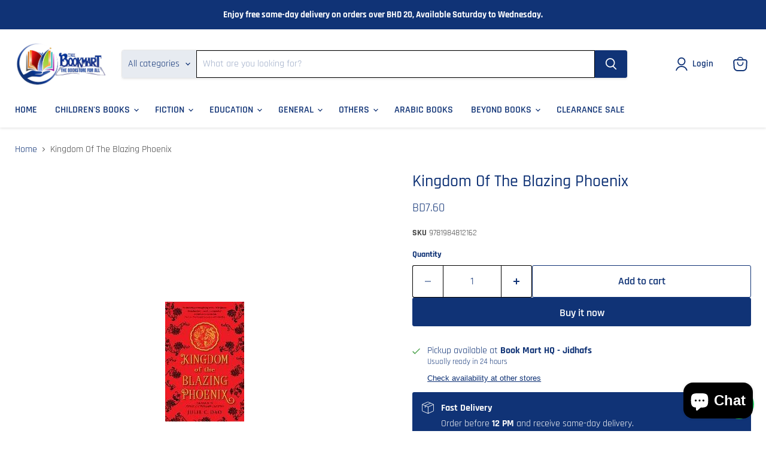

--- FILE ---
content_type: text/html; charset=utf-8
request_url: https://bookmartme.com/products/kingdom-of-the-blazing-phoenix
body_size: 58988
content:
<!doctype html>
<html class="no-js no-touch" lang="en">
  <head>
  <script>
    window.Store = window.Store || {};
    window.Store.id = 40488501416;
  </script>
    <meta charset="utf-8">
    <meta http-equiv="x-ua-compatible" content="IE=edge">

    <link rel="preconnect" href="https://cdn.shopify.com">
    <link rel="preconnect" href="https://fonts.shopifycdn.com">
    <link rel="preconnect" href="https://v.shopify.com">
    <link rel="preconnect" href="https://cdn.shopifycloud.com">

    <title>Kingdom Of The Blazing Phoenix — Book Mart W.L.L</title>

    
      <meta name="description" content="This fairy tale retelling lives in a mystical world inspired by the Far East, where the Dragon Lord and the Serpent God battle for control of the earthly realm; it is here that the flawed heroine of Forest of a Thousand Lanterns finally meets her match. An epic fantasy finale to that breathtaking and dazzling story.Pri">
    

    
  <link rel="shortcut icon" href="//bookmartme.com/cdn/shop/files/favicon-32x32_32x32.png?v=1678891731" type="image/png">


    
      <link rel="canonical" href="https://bookmartme.com/products/kingdom-of-the-blazing-phoenix" />
    

    <meta name="viewport" content="width=device-width">

    
    















<meta property="og:site_name" content="Book Mart W.L.L">
<meta property="og:url" content="https://bookmartme.com/products/kingdom-of-the-blazing-phoenix">
<meta property="og:title" content="Kingdom Of The Blazing Phoenix">
<meta property="og:type" content="website">
<meta property="og:description" content="This fairy tale retelling lives in a mystical world inspired by the Far East, where the Dragon Lord and the Serpent God battle for control of the earthly realm; it is here that the flawed heroine of Forest of a Thousand Lanterns finally meets her match. An epic fantasy finale to that breathtaking and dazzling story.Pri">




    
    
    

    
    
    <meta
      property="og:image"
      content="https://bookmartme.com/cdn/shop/products/9781984812162_1200x1818.jpg?v=1597686371"
    />
    <meta
      property="og:image:secure_url"
      content="https://bookmartme.com/cdn/shop/products/9781984812162_1200x1818.jpg?v=1597686371"
    />
    <meta property="og:image:width" content="1200" />
    <meta property="og:image:height" content="1818" />
    
    
    <meta property="og:image:alt" content="Social media image" />
  
















<meta name="twitter:title" content="Kingdom Of The Blazing Phoenix">
<meta name="twitter:description" content="This fairy tale retelling lives in a mystical world inspired by the Far East, where the Dragon Lord and the Serpent God battle for control of the earthly realm; it is here that the flawed heroine of Forest of a Thousand Lanterns finally meets her match. An epic fantasy finale to that breathtaking and dazzling story.Pri">


    
    
    
      
      
      <meta name="twitter:card" content="summary">
    
    
    <meta
      property="twitter:image"
      content="https://bookmartme.com/cdn/shop/products/9781984812162_1200x1200_crop_center.jpg?v=1597686371"
    />
    <meta property="twitter:image:width" content="1200" />
    <meta property="twitter:image:height" content="1200" />
    
    
    <meta property="twitter:image:alt" content="Social media image" />
  



    <link rel="preload" href="//bookmartme.com/cdn/fonts/rajdhani/rajdhani_n6.2662920771758eb6f82fd10eee7115b26ac6f444.woff2" as="font" crossorigin="anonymous">
    <link rel="preload" as="style" href="//bookmartme.com/cdn/shop/t/27/assets/theme.css?v=30196044515554513571753693451">

    <script>window.performance && window.performance.mark && window.performance.mark('shopify.content_for_header.start');</script><meta name="google-site-verification" content="SJYpNeKUnfRyT-g07HY9JP1On1YXK7AjcJA94u64skE">
<meta name="facebook-domain-verification" content="gbpc3pa1s9skj8n057ascp7i77tv8m">
<meta id="shopify-digital-wallet" name="shopify-digital-wallet" content="/40488501416/digital_wallets/dialog">
<meta name="shopify-checkout-api-token" content="49a6822c2c96b448c22c610653d0633b">
<meta id="in-context-paypal-metadata" data-shop-id="40488501416" data-venmo-supported="false" data-environment="production" data-locale="en_US" data-paypal-v4="true" data-currency="BHD">
<link rel="alternate" hreflang="x-default" href="https://bookmartme.com/products/kingdom-of-the-blazing-phoenix">
<link rel="alternate" hreflang="ar" href="https://bookmartme.com/ar/products/kingdom-of-the-blazing-phoenix">
<link rel="alternate" type="application/json+oembed" href="https://bookmartme.com/products/kingdom-of-the-blazing-phoenix.oembed">
<script async="async" src="/checkouts/internal/preloads.js?locale=en-BH"></script>
<script id="shopify-features" type="application/json">{"accessToken":"49a6822c2c96b448c22c610653d0633b","betas":["rich-media-storefront-analytics"],"domain":"bookmartme.com","predictiveSearch":true,"shopId":40488501416,"locale":"en"}</script>
<script>var Shopify = Shopify || {};
Shopify.shop = "bookmartme.myshopify.com";
Shopify.locale = "en";
Shopify.currency = {"active":"BHD","rate":"1.0"};
Shopify.country = "BH";
Shopify.theme = {"name":"RVMP25","id":149180907773,"schema_name":"Empire","schema_version":"9.0.1","theme_store_id":null,"role":"main"};
Shopify.theme.handle = "null";
Shopify.theme.style = {"id":null,"handle":null};
Shopify.cdnHost = "bookmartme.com/cdn";
Shopify.routes = Shopify.routes || {};
Shopify.routes.root = "/";</script>
<script type="module">!function(o){(o.Shopify=o.Shopify||{}).modules=!0}(window);</script>
<script>!function(o){function n(){var o=[];function n(){o.push(Array.prototype.slice.apply(arguments))}return n.q=o,n}var t=o.Shopify=o.Shopify||{};t.loadFeatures=n(),t.autoloadFeatures=n()}(window);</script>
<script id="shop-js-analytics" type="application/json">{"pageType":"product"}</script>
<script defer="defer" async type="module" src="//bookmartme.com/cdn/shopifycloud/shop-js/modules/v2/client.init-shop-cart-sync_D9rMo2Al.en.esm.js"></script>
<script defer="defer" async type="module" src="//bookmartme.com/cdn/shopifycloud/shop-js/modules/v2/chunk.common_CxiRFgWq.esm.js"></script>
<script type="module">
  await import("//bookmartme.com/cdn/shopifycloud/shop-js/modules/v2/client.init-shop-cart-sync_D9rMo2Al.en.esm.js");
await import("//bookmartme.com/cdn/shopifycloud/shop-js/modules/v2/chunk.common_CxiRFgWq.esm.js");

  window.Shopify.SignInWithShop?.initShopCartSync?.({"fedCMEnabled":true,"windoidEnabled":true});

</script>
<script>(function() {
  var isLoaded = false;
  function asyncLoad() {
    if (isLoaded) return;
    isLoaded = true;
    var urls = ["https:\/\/cdn.shopify.com\/s\/files\/1\/0404\/8850\/1416\/t\/27\/assets\/pop_40488501416.js?v=1749124308\u0026shop=bookmartme.myshopify.com"];
    for (var i = 0; i < urls.length; i++) {
      var s = document.createElement('script');
      s.type = 'text/javascript';
      s.async = true;
      s.src = urls[i];
      var x = document.getElementsByTagName('script')[0];
      x.parentNode.insertBefore(s, x);
    }
  };
  if(window.attachEvent) {
    window.attachEvent('onload', asyncLoad);
  } else {
    window.addEventListener('load', asyncLoad, false);
  }
})();</script>
<script id="__st">var __st={"a":40488501416,"offset":12600,"reqid":"0e79d9b5-0a11-4b84-9b34-eb2a49a7b192-1766112475","pageurl":"bookmartme.com\/products\/kingdom-of-the-blazing-phoenix","u":"e72439b640af","p":"product","rtyp":"product","rid":5639422410920};</script>
<script>window.ShopifyPaypalV4VisibilityTracking = true;</script>
<script id="captcha-bootstrap">!function(){'use strict';const t='contact',e='account',n='new_comment',o=[[t,t],['blogs',n],['comments',n],[t,'customer']],c=[[e,'customer_login'],[e,'guest_login'],[e,'recover_customer_password'],[e,'create_customer']],r=t=>t.map((([t,e])=>`form[action*='/${t}']:not([data-nocaptcha='true']) input[name='form_type'][value='${e}']`)).join(','),a=t=>()=>t?[...document.querySelectorAll(t)].map((t=>t.form)):[];function s(){const t=[...o],e=r(t);return a(e)}const i='password',u='form_key',d=['recaptcha-v3-token','g-recaptcha-response','h-captcha-response',i],f=()=>{try{return window.sessionStorage}catch{return}},m='__shopify_v',_=t=>t.elements[u];function p(t,e,n=!1){try{const o=window.sessionStorage,c=JSON.parse(o.getItem(e)),{data:r}=function(t){const{data:e,action:n}=t;return t[m]||n?{data:e,action:n}:{data:t,action:n}}(c);for(const[e,n]of Object.entries(r))t.elements[e]&&(t.elements[e].value=n);n&&o.removeItem(e)}catch(o){console.error('form repopulation failed',{error:o})}}const l='form_type',E='cptcha';function T(t){t.dataset[E]=!0}const w=window,h=w.document,L='Shopify',v='ce_forms',y='captcha';let A=!1;((t,e)=>{const n=(g='f06e6c50-85a8-45c8-87d0-21a2b65856fe',I='https://cdn.shopify.com/shopifycloud/storefront-forms-hcaptcha/ce_storefront_forms_captcha_hcaptcha.v1.5.2.iife.js',D={infoText:'Protected by hCaptcha',privacyText:'Privacy',termsText:'Terms'},(t,e,n)=>{const o=w[L][v],c=o.bindForm;if(c)return c(t,g,e,D).then(n);var r;o.q.push([[t,g,e,D],n]),r=I,A||(h.body.append(Object.assign(h.createElement('script'),{id:'captcha-provider',async:!0,src:r})),A=!0)});var g,I,D;w[L]=w[L]||{},w[L][v]=w[L][v]||{},w[L][v].q=[],w[L][y]=w[L][y]||{},w[L][y].protect=function(t,e){n(t,void 0,e),T(t)},Object.freeze(w[L][y]),function(t,e,n,w,h,L){const[v,y,A,g]=function(t,e,n){const i=e?o:[],u=t?c:[],d=[...i,...u],f=r(d),m=r(i),_=r(d.filter((([t,e])=>n.includes(e))));return[a(f),a(m),a(_),s()]}(w,h,L),I=t=>{const e=t.target;return e instanceof HTMLFormElement?e:e&&e.form},D=t=>v().includes(t);t.addEventListener('submit',(t=>{const e=I(t);if(!e)return;const n=D(e)&&!e.dataset.hcaptchaBound&&!e.dataset.recaptchaBound,o=_(e),c=g().includes(e)&&(!o||!o.value);(n||c)&&t.preventDefault(),c&&!n&&(function(t){try{if(!f())return;!function(t){const e=f();if(!e)return;const n=_(t);if(!n)return;const o=n.value;o&&e.removeItem(o)}(t);const e=Array.from(Array(32),(()=>Math.random().toString(36)[2])).join('');!function(t,e){_(t)||t.append(Object.assign(document.createElement('input'),{type:'hidden',name:u})),t.elements[u].value=e}(t,e),function(t,e){const n=f();if(!n)return;const o=[...t.querySelectorAll(`input[type='${i}']`)].map((({name:t})=>t)),c=[...d,...o],r={};for(const[a,s]of new FormData(t).entries())c.includes(a)||(r[a]=s);n.setItem(e,JSON.stringify({[m]:1,action:t.action,data:r}))}(t,e)}catch(e){console.error('failed to persist form',e)}}(e),e.submit())}));const S=(t,e)=>{t&&!t.dataset[E]&&(n(t,e.some((e=>e===t))),T(t))};for(const o of['focusin','change'])t.addEventListener(o,(t=>{const e=I(t);D(e)&&S(e,y())}));const B=e.get('form_key'),M=e.get(l),P=B&&M;t.addEventListener('DOMContentLoaded',(()=>{const t=y();if(P)for(const e of t)e.elements[l].value===M&&p(e,B);[...new Set([...A(),...v().filter((t=>'true'===t.dataset.shopifyCaptcha))])].forEach((e=>S(e,t)))}))}(h,new URLSearchParams(w.location.search),n,t,e,['guest_login'])})(!0,!0)}();</script>
<script integrity="sha256-4kQ18oKyAcykRKYeNunJcIwy7WH5gtpwJnB7kiuLZ1E=" data-source-attribution="shopify.loadfeatures" defer="defer" src="//bookmartme.com/cdn/shopifycloud/storefront/assets/storefront/load_feature-a0a9edcb.js" crossorigin="anonymous"></script>
<script data-source-attribution="shopify.dynamic_checkout.dynamic.init">var Shopify=Shopify||{};Shopify.PaymentButton=Shopify.PaymentButton||{isStorefrontPortableWallets:!0,init:function(){window.Shopify.PaymentButton.init=function(){};var t=document.createElement("script");t.src="https://bookmartme.com/cdn/shopifycloud/portable-wallets/latest/portable-wallets.en.js",t.type="module",document.head.appendChild(t)}};
</script>
<script data-source-attribution="shopify.dynamic_checkout.buyer_consent">
  function portableWalletsHideBuyerConsent(e){var t=document.getElementById("shopify-buyer-consent"),n=document.getElementById("shopify-subscription-policy-button");t&&n&&(t.classList.add("hidden"),t.setAttribute("aria-hidden","true"),n.removeEventListener("click",e))}function portableWalletsShowBuyerConsent(e){var t=document.getElementById("shopify-buyer-consent"),n=document.getElementById("shopify-subscription-policy-button");t&&n&&(t.classList.remove("hidden"),t.removeAttribute("aria-hidden"),n.addEventListener("click",e))}window.Shopify?.PaymentButton&&(window.Shopify.PaymentButton.hideBuyerConsent=portableWalletsHideBuyerConsent,window.Shopify.PaymentButton.showBuyerConsent=portableWalletsShowBuyerConsent);
</script>
<script>
  function portableWalletsCleanup(e){e&&e.src&&console.error("Failed to load portable wallets script "+e.src);var t=document.querySelectorAll("shopify-accelerated-checkout .shopify-payment-button__skeleton, shopify-accelerated-checkout-cart .wallet-cart-button__skeleton"),e=document.getElementById("shopify-buyer-consent");for(let e=0;e<t.length;e++)t[e].remove();e&&e.remove()}function portableWalletsNotLoadedAsModule(e){e instanceof ErrorEvent&&"string"==typeof e.message&&e.message.includes("import.meta")&&"string"==typeof e.filename&&e.filename.includes("portable-wallets")&&(window.removeEventListener("error",portableWalletsNotLoadedAsModule),window.Shopify.PaymentButton.failedToLoad=e,"loading"===document.readyState?document.addEventListener("DOMContentLoaded",window.Shopify.PaymentButton.init):window.Shopify.PaymentButton.init())}window.addEventListener("error",portableWalletsNotLoadedAsModule);
</script>

<script type="module" src="https://bookmartme.com/cdn/shopifycloud/portable-wallets/latest/portable-wallets.en.js" onError="portableWalletsCleanup(this)" crossorigin="anonymous"></script>
<script nomodule>
  document.addEventListener("DOMContentLoaded", portableWalletsCleanup);
</script>

<link id="shopify-accelerated-checkout-styles" rel="stylesheet" media="screen" href="https://bookmartme.com/cdn/shopifycloud/portable-wallets/latest/accelerated-checkout-backwards-compat.css" crossorigin="anonymous">
<style id="shopify-accelerated-checkout-cart">
        #shopify-buyer-consent {
  margin-top: 1em;
  display: inline-block;
  width: 100%;
}

#shopify-buyer-consent.hidden {
  display: none;
}

#shopify-subscription-policy-button {
  background: none;
  border: none;
  padding: 0;
  text-decoration: underline;
  font-size: inherit;
  cursor: pointer;
}

#shopify-subscription-policy-button::before {
  box-shadow: none;
}

      </style>

<script>window.performance && window.performance.mark && window.performance.mark('shopify.content_for_header.end');</script>

    <link href="//bookmartme.com/cdn/shop/t/27/assets/theme.css?v=30196044515554513571753693451" rel="stylesheet" type="text/css" media="all" />

    
    <script>
      window.Theme = window.Theme || {};
      window.Theme.version = '9.0.1';
      window.Theme.name = 'Empire';
      window.Theme.routes = {
        "root_url": "/",
        "account_url": "/account",
        "account_login_url": "/account/login",
        "account_logout_url": "/account/logout",
        "account_register_url": "/account/register",
        "account_addresses_url": "/account/addresses",
        "collections_url": "/collections",
        "all_products_collection_url": "/collections/all",
        "search_url": "/search",
        "predictive_search_url": "/search/suggest",
        "cart_url": "/cart",
        "cart_add_url": "/cart/add",
        "cart_change_url": "/cart/change",
        "cart_clear_url": "/cart/clear",
        "product_recommendations_url": "/recommendations/products",
      };
    </script>
    

  <script type="text/javascript">
  window.Pop = window.Pop || {};
  window.Pop.common = window.Pop.common || {};
  window.Pop.common.shop = {
    permanent_domain: 'bookmartme.myshopify.com',
    currency: "BHD",
    money_format: "\u003cspan class=money\u003e BD{{amount}}\u003c\/span\u003e",
    id: 40488501416
  };
  

  window.Pop.common.template = 'product';
  window.Pop.common.cart = {};
  window.Pop.common.vapid_public_key = "BJuXCmrtTK335SuczdNVYrGVtP_WXn4jImChm49st7K7z7e8gxSZUKk4DhUpk8j2Xpiw5G4-ylNbMKLlKkUEU98=";
  window.Pop.global_config = {"asset_urls":{"loy":{},"rev":{},"pu":{"init_js":null},"widgets":{"init_js":"https:\/\/cdn.shopify.com\/s\/files\/1\/0194\/1736\/6592\/t\/1\/assets\/ba_widget_init.js?v=1743185715","modal_js":"https:\/\/cdn.shopify.com\/s\/files\/1\/0194\/1736\/6592\/t\/1\/assets\/ba_widget_modal.js?v=1728041538","modal_css":"https:\/\/cdn.shopify.com\/s\/files\/1\/0194\/1736\/6592\/t\/1\/assets\/ba_widget_modal.css?v=1654723622"},"forms":{},"global":{"helper_js":"https:\/\/cdn.shopify.com\/s\/files\/1\/0194\/1736\/6592\/t\/1\/assets\/ba_pop_tracking.js?v=1704919189"}},"proxy_paths":{"pop":"\/apps\/ba-pop","app_metrics":"\/apps\/ba-pop\/app_metrics","push_subscription":"\/apps\/ba-pop\/push"},"aat":["loy","rev","pop"],"pv":false,"sts":false,"bam":false,"batc":true,"base_money_format":"\u003cspan class=money\u003e BD{{amount}}\u003c\/span\u003e","online_store_version":2,"loy_js_api_enabled":false,"shop":{"id":40488501416,"name":"Book Mart W.L.L","domain":"bookmartme.com"}};
  window.Pop.widgets_config = {"id":72518,"active":true,"frequency_limit_amount":2,"frequency_limit_time_unit":"days","background_image":{"position":"background","widget_background_preview_url":"blob:https:\/\/marketing.rivo.io\/b83a1238-5640-4414-98dd-1102d9354e85"},"initial_state":{"body":"Discount percentages may vary by category. Please contact us to confirm the applicable discount.\r\n\r\nSELECTED CATEGORIES ONLY (BOOKS, STEAM, TOYS \u0026 GAMES)\r\n\r\n","title":"Get upto 30% off on your first order","cta_text":"WhatsApp : 3434 6868","show_email":"true","action_text":"Saving...","footer_text":"You are signing up to receive communication via email and can unsubscribe at any time.","dismiss_text":"No thanks","email_placeholder":"Email address","phone_placeholder":"Phone Number"},"success_state":{"body":"Contact us to inquire about available discount coupons.","title":"Thank you for shopping with us 🎉","cta_text":"WhatsApp : 34346868","cta_action":"open_url","redirect_url":"https:\/\/wa.me\/97334346868","open_url_new_tab":"true"},"closed_state":{"action":"close_widget","font_size":"20","action_text":"GET 10% OFF","display_offset":"300","display_position":"bottom_left"},"error_state":{"submit_error":"WhatsApp : 34346868","invalid_email":"WhatsApp : 34346868","error_subscribing":"WhatsApp : 34346868","already_registered":"WhatsApp : 34346868","invalid_phone_number":"Please enter valid phone number!"},"trigger":{"action":"on_timer","delay_in_seconds":"3"},"colors":{"link_color":"#4FC3F7","sticky_bar_bg":"#C62828","cta_font_color":"#fff","body_font_color":"#212121","sticky_bar_text":"#fff","background_color":"#fff","error_text_color":"#ff2626","title_font_color":"#01579b","footer_font_color":"#ffffff","dismiss_font_color":"#ffffff","cta_background_color":"#03a9f4","sticky_coupon_bar_bg":"#1a237e","error_text_background":"","sticky_coupon_bar_text":"#fff"},"sticky_coupon_bar":{"enabled":"false","message":"Don't forget to use your code"},"display_style":{"font":"Helvetica","size":"regular","align":"left"},"dismissable":true,"has_background":true,"opt_in_channels":["email"],"rules":[],"widget_css":".powered_by_rivo{\n  display: block;\n}\n.ba_widget_main_design {\n  background: #fff;\n}\n.ba_widget_content{text-align: left}\n.ba_widget_parent{\n  font-family: Helvetica;\n}\n.ba_widget_parent.background{\n  background-image: url(\"https:\/\/d15d3imw3mjndz.cloudfront.net\/0uhlr4kamyohnfbu0idt70tr8gu2\");\n}\n.ba_widget_left_content{\n}\n.ba_widget_right_content{\n}\n#ba_widget_cta_button:disabled{\n  background: #03a9f4cc;\n}\n#ba_widget_cta_button{\n  background: #03a9f4;\n  color: #fff;\n}\n#ba_widget_cta_button:after {\n  background: #03a9f4e0;\n}\n.ba_initial_state_title, .ba_success_state_title{\n  color: #01579b;\n}\n.ba_initial_state_body, .ba_success_state_body{\n  color: #212121;\n}\n.ba_initial_state_dismiss_text{\n  color: #ffffff;\n}\n.ba_initial_state_footer_text, .ba_initial_state_sms_agreement{\n  color: #ffffff;\n}\n.ba_widget_error{\n  color: #ff2626;\n  background: ;\n}\n.ba_link_color{\n  color: #4FC3F7;\n}\n","custom_css":null,"logo":null};
</script>


<script type="text/javascript">
  

  (function() {
    //Global snippet for Email Popups
    //this is updated automatically - do not edit manually.
    document.addEventListener('DOMContentLoaded', function() {
      function loadScript(src, defer, done) {
        var js = document.createElement('script');
        js.src = src;
        js.defer = defer;
        js.onload = function(){done();};
        js.onerror = function(){
          done(new Error('Failed to load script ' + src));
        };
        document.head.appendChild(js);
      }

      function browserSupportsAllFeatures() {
        return window.Promise && window.fetch && window.Symbol;
      }

      if (browserSupportsAllFeatures()) {
        main();
      } else {
        loadScript('https://cdnjs.cloudflare.com/polyfill/v3/polyfill.min.js?features=Promise,fetch', true, main);
      }

      function loadAppScripts(){
        const popAppEmbedEnabled = document.getElementById("pop-app-embed-init");

        if (window.Pop.global_config.aat.includes("pop") && !popAppEmbedEnabled){
          loadScript(window.Pop.global_config.asset_urls.widgets.init_js, true, function(){});
        }
      }

      function main(err) {
        loadScript(window.Pop.global_config.asset_urls.global.helper_js, false, loadAppScripts);
      }
    });
  })();
</script>

<script src="https://cdn.shopify.com/extensions/7bc9bb47-adfa-4267-963e-cadee5096caf/inbox-1252/assets/inbox-chat-loader.js" type="text/javascript" defer="defer"></script>
<script src="https://cdn.shopify.com/extensions/019a723a-d4c3-7223-9b0e-98be3fa098ba/fast-whatsapp-chat-34/assets/whatsapp-scripts.js" type="text/javascript" defer="defer"></script>
<link href="https://cdn.shopify.com/extensions/019a723a-d4c3-7223-9b0e-98be3fa098ba/fast-whatsapp-chat-34/assets/whatsapp-styles.css" rel="stylesheet" type="text/css" media="all">
<script src="https://cdn.shopify.com/extensions/1aff304a-11ec-47a0-aee1-7f4ae56792d4/tydal-popups-email-pop-ups-4/assets/pop-app-embed.js" type="text/javascript" defer="defer"></script>
<script src="https://cdn.shopify.com/extensions/2238fb46-83de-40c5-af67-606f3c863d9f/infinite-google-reviews-320/assets/infiniteReview.js" type="text/javascript" defer="defer"></script>
<link href="https://monorail-edge.shopifysvc.com" rel="dns-prefetch">
<script>(function(){if ("sendBeacon" in navigator && "performance" in window) {try {var session_token_from_headers = performance.getEntriesByType('navigation')[0].serverTiming.find(x => x.name == '_s').description;} catch {var session_token_from_headers = undefined;}var session_cookie_matches = document.cookie.match(/_shopify_s=([^;]*)/);var session_token_from_cookie = session_cookie_matches && session_cookie_matches.length === 2 ? session_cookie_matches[1] : "";var session_token = session_token_from_headers || session_token_from_cookie || "";function handle_abandonment_event(e) {var entries = performance.getEntries().filter(function(entry) {return /monorail-edge.shopifysvc.com/.test(entry.name);});if (!window.abandonment_tracked && entries.length === 0) {window.abandonment_tracked = true;var currentMs = Date.now();var navigation_start = performance.timing.navigationStart;var payload = {shop_id: 40488501416,url: window.location.href,navigation_start,duration: currentMs - navigation_start,session_token,page_type: "product"};window.navigator.sendBeacon("https://monorail-edge.shopifysvc.com/v1/produce", JSON.stringify({schema_id: "online_store_buyer_site_abandonment/1.1",payload: payload,metadata: {event_created_at_ms: currentMs,event_sent_at_ms: currentMs}}));}}window.addEventListener('pagehide', handle_abandonment_event);}}());</script>
<script id="web-pixels-manager-setup">(function e(e,d,r,n,o){if(void 0===o&&(o={}),!Boolean(null===(a=null===(i=window.Shopify)||void 0===i?void 0:i.analytics)||void 0===a?void 0:a.replayQueue)){var i,a;window.Shopify=window.Shopify||{};var t=window.Shopify;t.analytics=t.analytics||{};var s=t.analytics;s.replayQueue=[],s.publish=function(e,d,r){return s.replayQueue.push([e,d,r]),!0};try{self.performance.mark("wpm:start")}catch(e){}var l=function(){var e={modern:/Edge?\/(1{2}[4-9]|1[2-9]\d|[2-9]\d{2}|\d{4,})\.\d+(\.\d+|)|Firefox\/(1{2}[4-9]|1[2-9]\d|[2-9]\d{2}|\d{4,})\.\d+(\.\d+|)|Chrom(ium|e)\/(9{2}|\d{3,})\.\d+(\.\d+|)|(Maci|X1{2}).+ Version\/(15\.\d+|(1[6-9]|[2-9]\d|\d{3,})\.\d+)([,.]\d+|)( \(\w+\)|)( Mobile\/\w+|) Safari\/|Chrome.+OPR\/(9{2}|\d{3,})\.\d+\.\d+|(CPU[ +]OS|iPhone[ +]OS|CPU[ +]iPhone|CPU IPhone OS|CPU iPad OS)[ +]+(15[._]\d+|(1[6-9]|[2-9]\d|\d{3,})[._]\d+)([._]\d+|)|Android:?[ /-](13[3-9]|1[4-9]\d|[2-9]\d{2}|\d{4,})(\.\d+|)(\.\d+|)|Android.+Firefox\/(13[5-9]|1[4-9]\d|[2-9]\d{2}|\d{4,})\.\d+(\.\d+|)|Android.+Chrom(ium|e)\/(13[3-9]|1[4-9]\d|[2-9]\d{2}|\d{4,})\.\d+(\.\d+|)|SamsungBrowser\/([2-9]\d|\d{3,})\.\d+/,legacy:/Edge?\/(1[6-9]|[2-9]\d|\d{3,})\.\d+(\.\d+|)|Firefox\/(5[4-9]|[6-9]\d|\d{3,})\.\d+(\.\d+|)|Chrom(ium|e)\/(5[1-9]|[6-9]\d|\d{3,})\.\d+(\.\d+|)([\d.]+$|.*Safari\/(?![\d.]+ Edge\/[\d.]+$))|(Maci|X1{2}).+ Version\/(10\.\d+|(1[1-9]|[2-9]\d|\d{3,})\.\d+)([,.]\d+|)( \(\w+\)|)( Mobile\/\w+|) Safari\/|Chrome.+OPR\/(3[89]|[4-9]\d|\d{3,})\.\d+\.\d+|(CPU[ +]OS|iPhone[ +]OS|CPU[ +]iPhone|CPU IPhone OS|CPU iPad OS)[ +]+(10[._]\d+|(1[1-9]|[2-9]\d|\d{3,})[._]\d+)([._]\d+|)|Android:?[ /-](13[3-9]|1[4-9]\d|[2-9]\d{2}|\d{4,})(\.\d+|)(\.\d+|)|Mobile Safari.+OPR\/([89]\d|\d{3,})\.\d+\.\d+|Android.+Firefox\/(13[5-9]|1[4-9]\d|[2-9]\d{2}|\d{4,})\.\d+(\.\d+|)|Android.+Chrom(ium|e)\/(13[3-9]|1[4-9]\d|[2-9]\d{2}|\d{4,})\.\d+(\.\d+|)|Android.+(UC? ?Browser|UCWEB|U3)[ /]?(15\.([5-9]|\d{2,})|(1[6-9]|[2-9]\d|\d{3,})\.\d+)\.\d+|SamsungBrowser\/(5\.\d+|([6-9]|\d{2,})\.\d+)|Android.+MQ{2}Browser\/(14(\.(9|\d{2,})|)|(1[5-9]|[2-9]\d|\d{3,})(\.\d+|))(\.\d+|)|K[Aa][Ii]OS\/(3\.\d+|([4-9]|\d{2,})\.\d+)(\.\d+|)/},d=e.modern,r=e.legacy,n=navigator.userAgent;return n.match(d)?"modern":n.match(r)?"legacy":"unknown"}(),u="modern"===l?"modern":"legacy",c=(null!=n?n:{modern:"",legacy:""})[u],f=function(e){return[e.baseUrl,"/wpm","/b",e.hashVersion,"modern"===e.buildTarget?"m":"l",".js"].join("")}({baseUrl:d,hashVersion:r,buildTarget:u}),m=function(e){var d=e.version,r=e.bundleTarget,n=e.surface,o=e.pageUrl,i=e.monorailEndpoint;return{emit:function(e){var a=e.status,t=e.errorMsg,s=(new Date).getTime(),l=JSON.stringify({metadata:{event_sent_at_ms:s},events:[{schema_id:"web_pixels_manager_load/3.1",payload:{version:d,bundle_target:r,page_url:o,status:a,surface:n,error_msg:t},metadata:{event_created_at_ms:s}}]});if(!i)return console&&console.warn&&console.warn("[Web Pixels Manager] No Monorail endpoint provided, skipping logging."),!1;try{return self.navigator.sendBeacon.bind(self.navigator)(i,l)}catch(e){}var u=new XMLHttpRequest;try{return u.open("POST",i,!0),u.setRequestHeader("Content-Type","text/plain"),u.send(l),!0}catch(e){return console&&console.warn&&console.warn("[Web Pixels Manager] Got an unhandled error while logging to Monorail."),!1}}}}({version:r,bundleTarget:l,surface:e.surface,pageUrl:self.location.href,monorailEndpoint:e.monorailEndpoint});try{o.browserTarget=l,function(e){var d=e.src,r=e.async,n=void 0===r||r,o=e.onload,i=e.onerror,a=e.sri,t=e.scriptDataAttributes,s=void 0===t?{}:t,l=document.createElement("script"),u=document.querySelector("head"),c=document.querySelector("body");if(l.async=n,l.src=d,a&&(l.integrity=a,l.crossOrigin="anonymous"),s)for(var f in s)if(Object.prototype.hasOwnProperty.call(s,f))try{l.dataset[f]=s[f]}catch(e){}if(o&&l.addEventListener("load",o),i&&l.addEventListener("error",i),u)u.appendChild(l);else{if(!c)throw new Error("Did not find a head or body element to append the script");c.appendChild(l)}}({src:f,async:!0,onload:function(){if(!function(){var e,d;return Boolean(null===(d=null===(e=window.Shopify)||void 0===e?void 0:e.analytics)||void 0===d?void 0:d.initialized)}()){var d=window.webPixelsManager.init(e)||void 0;if(d){var r=window.Shopify.analytics;r.replayQueue.forEach((function(e){var r=e[0],n=e[1],o=e[2];d.publishCustomEvent(r,n,o)})),r.replayQueue=[],r.publish=d.publishCustomEvent,r.visitor=d.visitor,r.initialized=!0}}},onerror:function(){return m.emit({status:"failed",errorMsg:"".concat(f," has failed to load")})},sri:function(e){var d=/^sha384-[A-Za-z0-9+/=]+$/;return"string"==typeof e&&d.test(e)}(c)?c:"",scriptDataAttributes:o}),m.emit({status:"loading"})}catch(e){m.emit({status:"failed",errorMsg:(null==e?void 0:e.message)||"Unknown error"})}}})({shopId: 40488501416,storefrontBaseUrl: "https://bookmartme.com",extensionsBaseUrl: "https://extensions.shopifycdn.com/cdn/shopifycloud/web-pixels-manager",monorailEndpoint: "https://monorail-edge.shopifysvc.com/unstable/produce_batch",surface: "storefront-renderer",enabledBetaFlags: ["2dca8a86"],webPixelsConfigList: [{"id":"965968125","configuration":"{\"accountID\":\"123\"}","eventPayloadVersion":"v1","runtimeContext":"STRICT","scriptVersion":"f22b2f41150f412bfa47be6eff5e94ca","type":"APP","apiClientId":5394113,"privacyPurposes":["ANALYTICS"],"dataSharingAdjustments":{"protectedCustomerApprovalScopes":["read_customer_email","read_customer_name","read_customer_personal_data"]}},{"id":"915308797","configuration":"{\"config\":\"{\\\"google_tag_ids\\\":[\\\"AW-17121427544\\\",\\\"GT-5TQXTVLB\\\",\\\"AW-17071887729\\\",\\\"G-H3EC2SFQ3T\\\",\\\"GT-MBH3H2S\\\"],\\\"target_country\\\":\\\"BH\\\",\\\"gtag_events\\\":[{\\\"type\\\":\\\"begin_checkout\\\",\\\"action_label\\\":[\\\"AW-17121427544\\\/RmB7CL6-xM4aENiAkeQ_\\\",\\\"G-H3EC2SFQ3T\\\",\\\"MC-16L8Q06TES\\\"]},{\\\"type\\\":\\\"search\\\",\\\"action_label\\\":[\\\"AW-17121427544\\\/fTSJCLi-xM4aENiAkeQ_\\\",\\\"G-H3EC2SFQ3T\\\",\\\"MC-16L8Q06TES\\\"]},{\\\"type\\\":\\\"view_item\\\",\\\"action_label\\\":[\\\"AW-17121427544\\\/Y6mgCLW-xM4aENiAkeQ_\\\",\\\"MC-6367EM5QWR\\\",\\\"G-H3EC2SFQ3T\\\",\\\"MC-16L8Q06TES\\\"]},{\\\"type\\\":\\\"purchase\\\",\\\"action_label\\\":[\\\"AW-17121427544\\\/pijbCL-8xM4aENiAkeQ_\\\",\\\"MC-6367EM5QWR\\\",\\\"AW-17071887729\\\/o-TGCK_6hMcaEPGqwcw_\\\",\\\"G-H3EC2SFQ3T\\\",\\\"MC-16L8Q06TES\\\"]},{\\\"type\\\":\\\"page_view\\\",\\\"action_label\\\":[\\\"AW-17121427544\\\/vC0ACLK-xM4aENiAkeQ_\\\",\\\"MC-6367EM5QWR\\\",\\\"G-H3EC2SFQ3T\\\",\\\"MC-16L8Q06TES\\\"]},{\\\"type\\\":\\\"add_payment_info\\\",\\\"action_label\\\":[\\\"AW-17121427544\\\/i-ZuCMG-xM4aENiAkeQ_\\\",\\\"G-H3EC2SFQ3T\\\",\\\"MC-16L8Q06TES\\\"]},{\\\"type\\\":\\\"add_to_cart\\\",\\\"action_label\\\":[\\\"AW-17121427544\\\/oXilCLu-xM4aENiAkeQ_\\\",\\\"AW-17071887729\\\/W52lCMH5r8caEPGqwcw_\\\",\\\"G-H3EC2SFQ3T\\\",\\\"MC-16L8Q06TES\\\"]}],\\\"enable_monitoring_mode\\\":false}\"}","eventPayloadVersion":"v1","runtimeContext":"OPEN","scriptVersion":"b2a88bafab3e21179ed38636efcd8a93","type":"APP","apiClientId":1780363,"privacyPurposes":[],"dataSharingAdjustments":{"protectedCustomerApprovalScopes":["read_customer_address","read_customer_email","read_customer_name","read_customer_personal_data","read_customer_phone"]}},{"id":"123601149","configuration":"{\"pixel_id\":\"607072316844660\",\"pixel_type\":\"facebook_pixel\",\"metaapp_system_user_token\":\"-\"}","eventPayloadVersion":"v1","runtimeContext":"OPEN","scriptVersion":"ca16bc87fe92b6042fbaa3acc2fbdaa6","type":"APP","apiClientId":2329312,"privacyPurposes":["ANALYTICS","MARKETING","SALE_OF_DATA"],"dataSharingAdjustments":{"protectedCustomerApprovalScopes":["read_customer_address","read_customer_email","read_customer_name","read_customer_personal_data","read_customer_phone"]}},{"id":"61341949","eventPayloadVersion":"v1","runtimeContext":"LAX","scriptVersion":"1","type":"CUSTOM","privacyPurposes":["MARKETING"],"name":"Meta pixel (migrated)"},{"id":"shopify-app-pixel","configuration":"{}","eventPayloadVersion":"v1","runtimeContext":"STRICT","scriptVersion":"0450","apiClientId":"shopify-pixel","type":"APP","privacyPurposes":["ANALYTICS","MARKETING"]},{"id":"shopify-custom-pixel","eventPayloadVersion":"v1","runtimeContext":"LAX","scriptVersion":"0450","apiClientId":"shopify-pixel","type":"CUSTOM","privacyPurposes":["ANALYTICS","MARKETING"]}],isMerchantRequest: false,initData: {"shop":{"name":"Book Mart W.L.L","paymentSettings":{"currencyCode":"BHD"},"myshopifyDomain":"bookmartme.myshopify.com","countryCode":"BH","storefrontUrl":"https:\/\/bookmartme.com"},"customer":null,"cart":null,"checkout":null,"productVariants":[{"price":{"amount":7.6,"currencyCode":"BHD"},"product":{"title":"Kingdom Of The Blazing Phoenix","vendor":"BookMart WLL","id":"5639422410920","untranslatedTitle":"Kingdom Of The Blazing Phoenix","url":"\/products\/kingdom-of-the-blazing-phoenix","type":"Books"},"id":"35784757870760","image":{"src":"\/\/bookmartme.com\/cdn\/shop\/products\/9781984812162.jpg?v=1597686371"},"sku":"9781984812162","title":"Default Title","untranslatedTitle":"Default Title"}],"purchasingCompany":null},},"https://bookmartme.com/cdn","1e0b1122w61c904dfpc855754am2b403ea2",{"modern":"","legacy":""},{"shopId":"40488501416","storefrontBaseUrl":"https:\/\/bookmartme.com","extensionBaseUrl":"https:\/\/extensions.shopifycdn.com\/cdn\/shopifycloud\/web-pixels-manager","surface":"storefront-renderer","enabledBetaFlags":"[\"2dca8a86\"]","isMerchantRequest":"false","hashVersion":"1e0b1122w61c904dfpc855754am2b403ea2","publish":"custom","events":"[[\"page_viewed\",{}],[\"product_viewed\",{\"productVariant\":{\"price\":{\"amount\":7.6,\"currencyCode\":\"BHD\"},\"product\":{\"title\":\"Kingdom Of The Blazing Phoenix\",\"vendor\":\"BookMart WLL\",\"id\":\"5639422410920\",\"untranslatedTitle\":\"Kingdom Of The Blazing Phoenix\",\"url\":\"\/products\/kingdom-of-the-blazing-phoenix\",\"type\":\"Books\"},\"id\":\"35784757870760\",\"image\":{\"src\":\"\/\/bookmartme.com\/cdn\/shop\/products\/9781984812162.jpg?v=1597686371\"},\"sku\":\"9781984812162\",\"title\":\"Default Title\",\"untranslatedTitle\":\"Default Title\"}}]]"});</script><script>
  window.ShopifyAnalytics = window.ShopifyAnalytics || {};
  window.ShopifyAnalytics.meta = window.ShopifyAnalytics.meta || {};
  window.ShopifyAnalytics.meta.currency = 'BHD';
  var meta = {"product":{"id":5639422410920,"gid":"gid:\/\/shopify\/Product\/5639422410920","vendor":"BookMart WLL","type":"Books","variants":[{"id":35784757870760,"price":760,"name":"Kingdom Of The Blazing Phoenix","public_title":null,"sku":"9781984812162"}],"remote":false},"page":{"pageType":"product","resourceType":"product","resourceId":5639422410920}};
  for (var attr in meta) {
    window.ShopifyAnalytics.meta[attr] = meta[attr];
  }
</script>
<script class="analytics">
  (function () {
    var customDocumentWrite = function(content) {
      var jquery = null;

      if (window.jQuery) {
        jquery = window.jQuery;
      } else if (window.Checkout && window.Checkout.$) {
        jquery = window.Checkout.$;
      }

      if (jquery) {
        jquery('body').append(content);
      }
    };

    var hasLoggedConversion = function(token) {
      if (token) {
        return document.cookie.indexOf('loggedConversion=' + token) !== -1;
      }
      return false;
    }

    var setCookieIfConversion = function(token) {
      if (token) {
        var twoMonthsFromNow = new Date(Date.now());
        twoMonthsFromNow.setMonth(twoMonthsFromNow.getMonth() + 2);

        document.cookie = 'loggedConversion=' + token + '; expires=' + twoMonthsFromNow;
      }
    }

    var trekkie = window.ShopifyAnalytics.lib = window.trekkie = window.trekkie || [];
    if (trekkie.integrations) {
      return;
    }
    trekkie.methods = [
      'identify',
      'page',
      'ready',
      'track',
      'trackForm',
      'trackLink'
    ];
    trekkie.factory = function(method) {
      return function() {
        var args = Array.prototype.slice.call(arguments);
        args.unshift(method);
        trekkie.push(args);
        return trekkie;
      };
    };
    for (var i = 0; i < trekkie.methods.length; i++) {
      var key = trekkie.methods[i];
      trekkie[key] = trekkie.factory(key);
    }
    trekkie.load = function(config) {
      trekkie.config = config || {};
      trekkie.config.initialDocumentCookie = document.cookie;
      var first = document.getElementsByTagName('script')[0];
      var script = document.createElement('script');
      script.type = 'text/javascript';
      script.onerror = function(e) {
        var scriptFallback = document.createElement('script');
        scriptFallback.type = 'text/javascript';
        scriptFallback.onerror = function(error) {
                var Monorail = {
      produce: function produce(monorailDomain, schemaId, payload) {
        var currentMs = new Date().getTime();
        var event = {
          schema_id: schemaId,
          payload: payload,
          metadata: {
            event_created_at_ms: currentMs,
            event_sent_at_ms: currentMs
          }
        };
        return Monorail.sendRequest("https://" + monorailDomain + "/v1/produce", JSON.stringify(event));
      },
      sendRequest: function sendRequest(endpointUrl, payload) {
        // Try the sendBeacon API
        if (window && window.navigator && typeof window.navigator.sendBeacon === 'function' && typeof window.Blob === 'function' && !Monorail.isIos12()) {
          var blobData = new window.Blob([payload], {
            type: 'text/plain'
          });

          if (window.navigator.sendBeacon(endpointUrl, blobData)) {
            return true;
          } // sendBeacon was not successful

        } // XHR beacon

        var xhr = new XMLHttpRequest();

        try {
          xhr.open('POST', endpointUrl);
          xhr.setRequestHeader('Content-Type', 'text/plain');
          xhr.send(payload);
        } catch (e) {
          console.log(e);
        }

        return false;
      },
      isIos12: function isIos12() {
        return window.navigator.userAgent.lastIndexOf('iPhone; CPU iPhone OS 12_') !== -1 || window.navigator.userAgent.lastIndexOf('iPad; CPU OS 12_') !== -1;
      }
    };
    Monorail.produce('monorail-edge.shopifysvc.com',
      'trekkie_storefront_load_errors/1.1',
      {shop_id: 40488501416,
      theme_id: 149180907773,
      app_name: "storefront",
      context_url: window.location.href,
      source_url: "//bookmartme.com/cdn/s/trekkie.storefront.4b0d51228c8d1703f19d66468963c9de55bf59b0.min.js"});

        };
        scriptFallback.async = true;
        scriptFallback.src = '//bookmartme.com/cdn/s/trekkie.storefront.4b0d51228c8d1703f19d66468963c9de55bf59b0.min.js';
        first.parentNode.insertBefore(scriptFallback, first);
      };
      script.async = true;
      script.src = '//bookmartme.com/cdn/s/trekkie.storefront.4b0d51228c8d1703f19d66468963c9de55bf59b0.min.js';
      first.parentNode.insertBefore(script, first);
    };
    trekkie.load(
      {"Trekkie":{"appName":"storefront","development":false,"defaultAttributes":{"shopId":40488501416,"isMerchantRequest":null,"themeId":149180907773,"themeCityHash":"6069603021244550277","contentLanguage":"en","currency":"BHD","eventMetadataId":"cd5a0933-83bc-47e2-bac2-828bca8414a6"},"isServerSideCookieWritingEnabled":true,"monorailRegion":"shop_domain","enabledBetaFlags":["65f19447"]},"Session Attribution":{},"S2S":{"facebookCapiEnabled":true,"source":"trekkie-storefront-renderer","apiClientId":580111}}
    );

    var loaded = false;
    trekkie.ready(function() {
      if (loaded) return;
      loaded = true;

      window.ShopifyAnalytics.lib = window.trekkie;

      var originalDocumentWrite = document.write;
      document.write = customDocumentWrite;
      try { window.ShopifyAnalytics.merchantGoogleAnalytics.call(this); } catch(error) {};
      document.write = originalDocumentWrite;

      window.ShopifyAnalytics.lib.page(null,{"pageType":"product","resourceType":"product","resourceId":5639422410920,"shopifyEmitted":true});

      var match = window.location.pathname.match(/checkouts\/(.+)\/(thank_you|post_purchase)/)
      var token = match? match[1]: undefined;
      if (!hasLoggedConversion(token)) {
        setCookieIfConversion(token);
        window.ShopifyAnalytics.lib.track("Viewed Product",{"currency":"BHD","variantId":35784757870760,"productId":5639422410920,"productGid":"gid:\/\/shopify\/Product\/5639422410920","name":"Kingdom Of The Blazing Phoenix","price":"7.600","sku":"9781984812162","brand":"BookMart WLL","variant":null,"category":"Books","nonInteraction":true,"remote":false},undefined,undefined,{"shopifyEmitted":true});
      window.ShopifyAnalytics.lib.track("monorail:\/\/trekkie_storefront_viewed_product\/1.1",{"currency":"BHD","variantId":35784757870760,"productId":5639422410920,"productGid":"gid:\/\/shopify\/Product\/5639422410920","name":"Kingdom Of The Blazing Phoenix","price":"7.600","sku":"9781984812162","brand":"BookMart WLL","variant":null,"category":"Books","nonInteraction":true,"remote":false,"referer":"https:\/\/bookmartme.com\/products\/kingdom-of-the-blazing-phoenix"});
      }
    });


        var eventsListenerScript = document.createElement('script');
        eventsListenerScript.async = true;
        eventsListenerScript.src = "//bookmartme.com/cdn/shopifycloud/storefront/assets/shop_events_listener-3da45d37.js";
        document.getElementsByTagName('head')[0].appendChild(eventsListenerScript);

})();</script>
  <script>
  if (!window.ga || (window.ga && typeof window.ga !== 'function')) {
    window.ga = function ga() {
      (window.ga.q = window.ga.q || []).push(arguments);
      if (window.Shopify && window.Shopify.analytics && typeof window.Shopify.analytics.publish === 'function') {
        window.Shopify.analytics.publish("ga_stub_called", {}, {sendTo: "google_osp_migration"});
      }
      console.error("Shopify's Google Analytics stub called with:", Array.from(arguments), "\nSee https://help.shopify.com/manual/promoting-marketing/pixels/pixel-migration#google for more information.");
    };
    if (window.Shopify && window.Shopify.analytics && typeof window.Shopify.analytics.publish === 'function') {
      window.Shopify.analytics.publish("ga_stub_initialized", {}, {sendTo: "google_osp_migration"});
    }
  }
</script>
<script
  defer
  src="https://bookmartme.com/cdn/shopifycloud/perf-kit/shopify-perf-kit-2.1.2.min.js"
  data-application="storefront-renderer"
  data-shop-id="40488501416"
  data-render-region="gcp-us-central1"
  data-page-type="product"
  data-theme-instance-id="149180907773"
  data-theme-name="Empire"
  data-theme-version="9.0.1"
  data-monorail-region="shop_domain"
  data-resource-timing-sampling-rate="10"
  data-shs="true"
  data-shs-beacon="true"
  data-shs-export-with-fetch="true"
  data-shs-logs-sample-rate="1"
  data-shs-beacon-endpoint="https://bookmartme.com/api/collect"
></script>
</head>

  <body class="template-product" data-instant-allow-query-string >
    <script>
      document.documentElement.className=document.documentElement.className.replace(/\bno-js\b/,'js');
      if(window.Shopify&&window.Shopify.designMode)document.documentElement.className+=' in-theme-editor';
      if(('ontouchstart' in window)||window.DocumentTouch&&document instanceof DocumentTouch)document.documentElement.className=document.documentElement.className.replace(/\bno-touch\b/,'has-touch');
    </script>

    
    <svg
      class="icon-star-reference"
      aria-hidden="true"
      focusable="false"
      role="presentation"
      xmlns="http://www.w3.org/2000/svg" width="20" height="20" viewBox="3 3 17 17" fill="none"
    >
      <symbol id="icon-star">
        <rect class="icon-star-background" width="20" height="20" fill="currentColor"/>
        <path d="M10 3L12.163 7.60778L17 8.35121L13.5 11.9359L14.326 17L10 14.6078L5.674 17L6.5 11.9359L3 8.35121L7.837 7.60778L10 3Z" stroke="currentColor" stroke-width="2" stroke-linecap="round" stroke-linejoin="round" fill="none"/>
      </symbol>
      <clipPath id="icon-star-clip">
        <path d="M10 3L12.163 7.60778L17 8.35121L13.5 11.9359L14.326 17L10 14.6078L5.674 17L6.5 11.9359L3 8.35121L7.837 7.60778L10 3Z" stroke="currentColor" stroke-width="2" stroke-linecap="round" stroke-linejoin="round"/>
      </clipPath>
    </svg>
    


    <a class="skip-to-main" href="#site-main">Skip to content</a>

    <!-- BEGIN sections: header-group -->
<div id="shopify-section-sections--19209931849981__announcement-bar" class="shopify-section shopify-section-group-header-group site-announcement"><script
  type="application/json"
  data-section-id="sections--19209931849981__announcement-bar"
  data-section-type="static-announcement">
</script>









  
    <div
      class="
        announcement-bar
        
      "
      style="
        color: #ffffff;
        background: #103376;
      "
      data-announcement-bar
    >
      
        <a
          class="announcement-bar-link"
          href="/collections"
          ></a>
      

      
        <div class="announcement-bar-text">
          Enjoy free same-day delivery on orders over BHD 20, Available Saturday to Wednesday.
        </div>
      

      <div class="announcement-bar-text-mobile">
        
          Enjoy free same-day delivery on orders over BHD 20, Available Saturday to Wednesday.
        
      </div>
    </div>
  


</div><div id="shopify-section-sections--19209931849981__header" class="shopify-section shopify-section-group-header-group site-header-wrapper">


<script
  type="application/json"
  data-section-id="sections--19209931849981__header"
  data-section-type="static-header"
  data-section-data>
  {
    "settings": {
      "sticky_header": false,
      "has_box_shadow": true,
      "live_search": {
        "enable": true,
        "money_format": " BD{{amount}}",
        "show_mobile_search_bar": false
      }
    }
  }
</script>





<style data-shopify>
  .site-logo {
    max-width: 219px;
  }

  .site-logo-image {
    max-height: 76px;
  }
</style>

<header
  class="site-header site-header-nav--open"
  role="banner"
  data-site-header
>
  <div
    class="
      site-header-main
      
    "
    data-site-header-main
    
    
      data-site-header-mobile-search-button
    
  >
    <button class="site-header-menu-toggle" data-menu-toggle>
      <div class="site-header-menu-toggle--button" tabindex="-1">
        <span class="toggle-icon--bar toggle-icon--bar-top"></span>
        <span class="toggle-icon--bar toggle-icon--bar-middle"></span>
        <span class="toggle-icon--bar toggle-icon--bar-bottom"></span>
        <span class="visually-hidden">Menu</span>
      </div>
    </button>

    
      
      
        <button
          class="site-header-mobile-search-button"
          data-mobile-search-button
        >
          
        <div class="site-header-mobile-search-button--button" tabindex="-1">
          <svg
  aria-hidden="true"
  focusable="false"
  role="presentation"
  xmlns="http://www.w3.org/2000/svg"
  width="23"
  height="24"
  fill="none"
  viewBox="0 0 23 24"
>
  <path d="M21 21L15.5 15.5" stroke="currentColor" stroke-width="2" stroke-linecap="round"/>
  <circle cx="10" cy="9" r="8" stroke="currentColor" stroke-width="2"/>
</svg>

        </div>
      
        </button>
      
    

    <div
      class="
        site-header-main-content
        
      "
    >
      <div class="site-header-logo">
        <a
          class="site-logo"
          href="/">
          
            
            

            

  

  <img
    
      src="//bookmartme.com/cdn/shop/files/BM_Logo_5d38584d-6427-4832-a50b-97976c5adcc9_333x165.png?v=1739793416"
    
    alt=""

    
      data-rimg
      srcset="//bookmartme.com/cdn/shop/files/BM_Logo_5d38584d-6427-4832-a50b-97976c5adcc9_330x163.png?v=1739793416 0.99x"
    

    class="site-logo-image"
    style="
        object-fit:cover;object-position:50.0% 50.0%;
      
"
    
  >




          
        </a>
      </div>

      





<div class="live-search" data-live-search><form
    class="
      live-search-form
      form-fields-inline
      
    "
    action="/search"
    method="get"
    role="search"
    aria-label="Product"
    data-live-search-form
  >
    <div class="form-field no-label"><span class="form-field-select-wrapper live-search-filter-wrapper">
          <select class="live-search-filter" data-live-search-filter data-filter-all="All categories">
            
            <option value="" selected>All categories</option>
            <option value="" disabled>------</option>
            
              

<option value="product_type:1:43 PULL BACK">1:43 PULL BACK</option>
<option value="product_type:2 WHEEL SCOOTER">2 WHEEL SCOOTER</option>
<option value="product_type:3 WHEEL SCOOTER">3 WHEEL SCOOTER</option>
<option value="product_type:5 Pc Gift Set">5 Pc Gift Set</option>
<option value="product_type:Academic Literary Analysis">Academic Literary Analysis</option>
<option value="product_type:Academic School Textbook">Academic School Textbook</option>
<option value="product_type:Academic Study Guide">Academic Study Guide</option>
<option value="product_type:Accessory">Accessory</option>
<option value="product_type:Action Figures &amp; Playsets">Action Figures & Playsets</option>
<option value="product_type:Activity">Activity</option>
<option value="product_type:Activity and Coloring Book">Activity and Coloring Book</option>
<option value="product_type:Activity and Craft Pack">Activity and Craft Pack</option>
<option value="product_type:Activity and Poster Book">Activity and Poster Book</option>
<option value="product_type:Activity Book">Activity Book</option>
<option value="product_type:Activity Book Focused on Origami and Paper Crafts">Activity Book Focused on Origami and Paper Crafts</option>
<option value="product_type:Activity Book with Digital Pack">Activity Book with Digital Pack</option>
<option value="product_type:Activity Book with Integrated Jigsaw Puzzles">Activity Book with Integrated Jigsaw Puzzles</option>
<option value="product_type:Activity Book with Reusable Stickers">Activity Book with Reusable Stickers</option>
<option value="product_type:Activity Books">Activity Books</option>
<option value="product_type:Activity Books - On The Go">Activity Books - On The Go</option>
<option value="product_type:Activity Journal">Activity Journal</option>
<option value="product_type:Activity Pack">Activity Pack</option>
<option value="product_type:Activity/Colouring Book">Activity/Colouring Book</option>
<option value="product_type:Activity/sticker Book">Activity/sticker Book</option>
<option value="product_type:Activity/Wipe‑Clean Book">Activity/Wipe‑Clean Book</option>
<option value="product_type:Adult Activity Book">Adult Activity Book</option>
<option value="product_type:Adult Autobiographical Literature">Adult Autobiographical Literature</option>
<option value="product_type:Adult Coloring Book">Adult Coloring Book</option>
<option value="product_type:Adult Colouring Book">Adult Colouring Book</option>
<option value="product_type:Adult Contemporary Romance Novel">Adult Contemporary Romance Novel</option>
<option value="product_type:Adult Games">Adult Games</option>
<option value="product_type:Adult Language Learning Phrasebook">Adult Language Learning Phrasebook</option>
<option value="product_type:Adult Readers">Adult Readers</option>
<option value="product_type:Adult Urban Fantasy Novel">Adult Urban Fantasy Novel</option>
<option value="product_type:Adults and Young Adults">Adults and Young Adults</option>
<option value="product_type:Advent Calendar">Advent Calendar</option>
<option value="product_type:Adventure Fiction Novel">Adventure Fiction Novel</option>
<option value="product_type:Adventure Novel">Adventure Novel</option>
<option value="product_type:Adventure Thriller Novel">Adventure Thriller Novel</option>
<option value="product_type:Annual">Annual</option>
<option value="product_type:Answer Book for GCSE Maths Edexcel Modular Workbook">Answer Book for GCSE Maths Edexcel Modular Workbook</option>
<option value="product_type:Apple Accessories">Apple Accessories</option>
<option value="product_type:apple air tag">apple air tag</option>
<option value="product_type:Apple Pencil">Apple Pencil</option>
<option value="product_type:Apple TV">Apple TV</option>
<option value="product_type:Arabic Children’s Religious Picture Book">Arabic Children’s Religious Picture Book</option>
<option value="product_type:Arabic Early-learning Picture Book">Arabic Early-learning Picture Book</option>
<option value="product_type:Arabic Interactive Children’s Picture Book">Arabic Interactive Children’s Picture Book</option>
<option value="product_type:Arabic Language Textbook for Non-Native Speakers">Arabic Language Textbook for Non-Native Speakers</option>
<option value="product_type:Arabic Language Workbook">Arabic Language Workbook</option>
<option value="product_type:Arabic Picture Book">Arabic Picture Book</option>
<option value="product_type:Arabic-language Children’s Storybook Collection">Arabic-language Children’s Storybook Collection</option>
<option value="product_type:Arabic-language Early Reader Picture Book">Arabic-language Early Reader Picture Book</option>
<option value="product_type:Arabic-language Graphic Novel">Arabic-language Graphic Novel</option>
<option value="product_type:Arabic-language Illustrated Children’s Picture Book">Arabic-language Illustrated Children’s Picture Book</option>
<option value="product_type:Arabic-language Illustrated Paperback Picture Book">Arabic-language Illustrated Paperback Picture Book</option>
<option value="product_type:Arabic-language Novel">Arabic-language Novel</option>
<option value="product_type:Arabic-language Picture Book">Arabic-language Picture Book</option>
<option value="product_type:Arabic-language Softcover Picture Book">Arabic-language Softcover Picture Book</option>
<option value="product_type:Art &amp; Craft Kit">Art & Craft Kit</option>
<option value="product_type:Art History Book">Art History Book</option>
<option value="product_type:Arts &amp; Crafts">Arts & Crafts</option>
<option value="product_type:Arts &amp; Crafts Activity Book">Arts & Crafts Activity Book</option>
<option value="product_type:Assessment Workbook">Assessment Workbook</option>
<option value="product_type:Audiobook">Audiobook</option>
<option value="product_type:Autobiography">Autobiography</option>
<option value="product_type:Baby &amp; Toddler">Baby & Toddler</option>
<option value="product_type:Baby Dolls">Baby Dolls</option>
<option value="product_type:Baby Gift Set">Baby Gift Set</option>
<option value="product_type:Baby Gyms &amp; Playmats">Baby Gyms & Playmats</option>
<option value="product_type:Back to results">Back to results</option>
<option value="product_type:Battle Games">Battle Games</option>
<option value="product_type:Battleworld Accessory">Battleworld Accessory</option>
<option value="product_type:Battleworld Expansion Set">Battleworld Expansion Set</option>
<option value="product_type:Battleworld Mega Pack">Battleworld Mega Pack</option>
<option value="product_type:Beginner Reader Picture Storybook">Beginner Reader Picture Storybook</option>
<option value="product_type:BICYCLE 12&quot;">BICYCLE 12"</option>
<option value="product_type:BICYCLE 16&quot;">BICYCLE 16"</option>
<option value="product_type:Binoculars">Binoculars</option>
<option value="product_type:Biographical Literature">Biographical Literature</option>
<option value="product_type:Biographical Narrative">Biographical Narrative</option>
<option value="product_type:Birth–Preschool Board Book">Birth–Preschool Board Book</option>
<option value="product_type:Bitty Pop! Singles">Bitty Pop! Singles</option>
<option value="product_type:Blank Notebook">Blank Notebook</option>
<option value="product_type:Board Book">Board Book</option>
<option value="product_type:Board Book or Educational Wall Chart">Board Book or Educational Wall Chart</option>
<option value="product_type:Board Book with Mechanical Interactive Features">Board Book with Mechanical Interactive Features</option>
<option value="product_type:Board Games">Board Games</option>
<option value="product_type:Book">Book</option>
<option value="product_type:Book Set">Book Set</option>
<option value="product_type:Books">Books</option>
<option value="product_type:Books Pads &amp; Activity Kits">Books Pads & Activity Kits</option>
<option value="product_type:Booster">Booster</option>
<option value="product_type:Boxed Set of Leveled Early-Reader Books">Boxed Set of Leveled Early-Reader Books</option>
<option value="product_type:Boxed Set of Paperback Books">Boxed Set of Paperback Books</option>
<option value="product_type:Building Sets">Building Sets</option>
<option value="product_type:Bus Die Cast">Bus Die Cast</option>
<option value="product_type:Business Guide">Business Guide</option>
<option value="product_type:Business Memoir">Business Memoir</option>
<option value="product_type:Card Case">Card Case</option>
<option value="product_type:Card Game">Card Game</option>
<option value="product_type:Chapter Book">Chapter Book</option>
<option value="product_type:Chart Book">Chart Book</option>
<option value="product_type:Children&#39;s Activity &amp; Colouring Book">Children's Activity & Colouring Book</option>
<option value="product_type:Children&#39;s Activity and Coloring Book">Children's Activity and Coloring Book</option>
<option value="product_type:Children&#39;s Activity And Colouring Book">Children's Activity And Colouring Book</option>
<option value="product_type:Children&#39;s Activity and Comprehension Book">Children's Activity and Comprehension Book</option>
<option value="product_type:Children&#39;s Activity and Sticker Book">Children's Activity and Sticker Book</option>
<option value="product_type:Children&#39;s Activity Book">Children's Activity Book</option>
<option value="product_type:Children&#39;s Activity Set">Children's Activity Set</option>
<option value="product_type:Children&#39;s Activity/craft Book">Children's Activity/craft Book</option>
<option value="product_type:Children&#39;s Adventure Fiction">Children's Adventure Fiction</option>
<option value="product_type:Children&#39;s Adventure Fiction Book">Children's Adventure Fiction Book</option>
<option value="product_type:Children&#39;s Adventure Novel">Children's Adventure Novel</option>
<option value="product_type:Children&#39;s Bedtime Storybook">Children's Bedtime Storybook</option>
<option value="product_type:Children&#39;s Biography">Children's Biography</option>
<option value="product_type:Children&#39;s Board Book">Children's Board Book</option>
<option value="product_type:Children&#39;s Book">Children's Book</option>
<option value="product_type:Children&#39;s Chapter Book">Children's Chapter Book</option>
<option value="product_type:Children&#39;s Classic Fiction">Children's Classic Fiction</option>
<option value="product_type:Children&#39;s Coloring Activity Book">Children's Coloring Activity Book</option>
<option value="product_type:Children&#39;s Coloring and Activity Book">Children's Coloring and Activity Book</option>
<option value="product_type:Children&#39;s Colouring Activity Book">Children's Colouring Activity Book</option>
<option value="product_type:Children&#39;s Colouring Book">Children's Colouring Book</option>
<option value="product_type:Children&#39;s Cookbook">Children's Cookbook</option>
<option value="product_type:Children&#39;s Craft Book">Children's Craft Book</option>
<option value="product_type:Children&#39;s Early Reader">Children's Early Reader</option>
<option value="product_type:Children&#39;s Early Reader Book">Children's Early Reader Book</option>
<option value="product_type:Children&#39;s Educational Activity Book">Children's Educational Activity Book</option>
<option value="product_type:Children&#39;s Educational Board Book">Children's Educational Board Book</option>
<option value="product_type:Children&#39;s Educational Book">Children's Educational Book</option>
<option value="product_type:Children&#39;s Educational Flashcards">Children's Educational Flashcards</option>
<option value="product_type:Children&#39;s Educational Grammar Book">Children's Educational Grammar Book</option>
<option value="product_type:Children&#39;s Educational Picture Book">Children's Educational Picture Book</option>
<option value="product_type:Children&#39;s Educational Reader">Children's Educational Reader</option>
<option value="product_type:Children&#39;s Educational Reading Anthology">Children's Educational Reading Anthology</option>
<option value="product_type:Children&#39;s Educational Storybook">Children's Educational Storybook</option>
<option value="product_type:Children&#39;s Educational Workbook">Children's Educational Workbook</option>
<option value="product_type:Children&#39;s Fantasy Adventure Novel">Children's Fantasy Adventure Novel</option>
<option value="product_type:Children&#39;s Fantasy Fiction">Children's Fantasy Fiction</option>
<option value="product_type:Children&#39;s Fantasy Mystery Novel">Children's Fantasy Mystery Novel</option>
<option value="product_type:Children&#39;s Fantasy Novel">Children's Fantasy Novel</option>
<option value="product_type:Children&#39;s Fiction">Children's Fiction</option>
<option value="product_type:Children&#39;s Fiction Book">Children's Fiction Book</option>
<option value="product_type:Children&#39;s Fiction Novel">Children's Fiction Novel</option>
<option value="product_type:Children&#39;s First Words Book">Children's First Words Book</option>
<option value="product_type:Children&#39;s Graded Reader Series">Children's Graded Reader Series</option>
<option value="product_type:Children&#39;s Graphic">Children's Graphic</option>
<option value="product_type:Children&#39;s Graphic Novel">Children's Graphic Novel</option>
<option value="product_type:Children&#39;s Hardcover Biography">Children's Hardcover Biography</option>
<option value="product_type:Children&#39;s Hardcover Storybook">Children's Hardcover Storybook</option>
<option value="product_type:Children&#39;s Historical Fiction">Children's Historical Fiction</option>
<option value="product_type:Children&#39;s Humor Book">Children's Humor Book</option>
<option value="product_type:Children&#39;s Illustrated Book">Children's Illustrated Book</option>
<option value="product_type:Children&#39;s Illustrated Storybook">Children's Illustrated Storybook</option>
<option value="product_type:Children&#39;s Interactive Board Book">Children's Interactive Board Book</option>
<option value="product_type:Children&#39;s Interactive Book">Children's Interactive Book</option>
<option value="product_type:Children&#39;s Interactive Picture Book">Children's Interactive Picture Book</option>
<option value="product_type:Children&#39;s Interactive Sound Book">Children's Interactive Sound Book</option>
<option value="product_type:Children&#39;s Islamic Educational Book">Children's Islamic Educational Book</option>
<option value="product_type:Children&#39;s Islamic Educational Series">Children's Islamic Educational Series</option>
<option value="product_type:Children&#39;s Literature">Children's Literature</option>
<option value="product_type:Children&#39;s Middle-Grade Fiction">Children's Middle-Grade Fiction</option>
<option value="product_type:Children&#39;s Mystery Novel">Children's Mystery Novel</option>
<option value="product_type:Children&#39;s Non-Fiction">Children's Non-Fiction</option>
<option value="product_type:Children&#39;s Non-Fiction Biography">Children's Non-Fiction Biography</option>
<option value="product_type:Children&#39;s Non-Fiction Book">Children's Non-Fiction Book</option>
<option value="product_type:Children&#39;s Non-fiction Educational Book">Children's Non-fiction Educational Book</option>
<option value="product_type:Children&#39;s Non-Fiction History Book">Children's Non-Fiction History Book</option>
<option value="product_type:Children&#39;s Non-Fiction Picture Book">Children's Non-Fiction Picture Book</option>
<option value="product_type:Children&#39;s Non-Fiction Science &amp; Technology Book">Children's Non-Fiction Science & Technology Book</option>
<option value="product_type:Children&#39;s Non-Fiction Science Book">Children's Non-Fiction Science Book</option>
<option value="product_type:Children&#39;s Nonfiction Book">Children's Nonfiction Book</option>
<option value="product_type:Children&#39;s Nonfiction Educational Book">Children's Nonfiction Educational Book</option>
<option value="product_type:Children&#39;s Nonfiction Encyclopedia">Children's Nonfiction Encyclopedia</option>
<option value="product_type:Children&#39;s Nonfiction History Book">Children's Nonfiction History Book</option>
<option value="product_type:Children&#39;s Nonfiction Picture Book">Children's Nonfiction Picture Book</option>
<option value="product_type:Children&#39;s Nonfiction Reader">Children's Nonfiction Reader</option>
<option value="product_type:Children&#39;s Novel">Children's Novel</option>
<option value="product_type:Children&#39;s Paperback Activity Book">Children's Paperback Activity Book</option>
<option value="product_type:Children&#39;s Paperback Fiction">Children's Paperback Fiction</option>
<option value="product_type:Children&#39;s Paperback Horror Fiction">Children's Paperback Horror Fiction</option>
<option value="product_type:Children&#39;s Phonics Reader">Children's Phonics Reader</option>
<option value="product_type:Children&#39;s Picture Book">Children's Picture Book</option>
<option value="product_type:Children&#39;s Picture Dictionary">Children's Picture Dictionary</option>
<option value="product_type:Children&#39;s Picture Storybook">Children's Picture Storybook</option>
<option value="product_type:Children&#39;s PictureBook">Children's PictureBook</option>
<option value="product_type:Children&#39;s Reference Book">Children's Reference Book</option>
<option value="product_type:Children&#39;s Religious Audio Book">Children's Religious Audio Book</option>
<option value="product_type:Children&#39;s Short Story">Children's Short Story</option>
<option value="product_type:Children&#39;s Sound Book">Children's Sound Book</option>
<option value="product_type:Children&#39;s Storybook">Children's Storybook</option>
<option value="product_type:Children&#39;s Travel Map">Children's Travel Map</option>
<option value="product_type:Children&#39;s Workbook">Children's Workbook</option>
<option value="product_type:Children’s Action-Adventure Graphic Chapter Book">Children’s Action-Adventure Graphic Chapter Book</option>
<option value="product_type:Children’s Activity">Children’s Activity</option>
<option value="product_type:Children’s Activity &amp; Writing Skills Book">Children’s Activity & Writing Skills Book</option>
<option value="product_type:Children’s Activity / Colouring Book">Children’s Activity / Colouring Book</option>
<option value="product_type:Children’s Activity Book">Children’s Activity Book</option>
<option value="product_type:Children’s Activity/sticker Book">Children’s Activity/sticker Book</option>
<option value="product_type:Children’s Activity/Storybook">Children’s Activity/Storybook</option>
<option value="product_type:Children’s Adventure Fiction">Children’s Adventure Fiction</option>
<option value="product_type:Children’s Adventure Nove">Children’s Adventure Nove</option>
<option value="product_type:Children’s Adventure Novel">Children’s Adventure Novel</option>
<option value="product_type:Children’s Anthology">Children’s Anthology</option>
<option value="product_type:Children’s Arabic Reader">Children’s Arabic Reader</option>
<option value="product_type:Children’s Art &amp; Activity Book">Children’s Art & Activity Book</option>
<option value="product_type:Children’s Art and Craft Kit">Children’s Art and Craft Kit</option>
<option value="product_type:Children’s Bath Book">Children’s Bath Book</option>
<option value="product_type:Children’s Beginner Arabic Reader">Children’s Beginner Arabic Reader</option>
<option value="product_type:Children’s Beginner Chapter Book">Children’s Beginner Chapter Book</option>
<option value="product_type:Children’s Beginner Reader">Children’s Beginner Reader</option>
<option value="product_type:Children’s Biographical Picture Book">Children’s Biographical Picture Book</option>
<option value="product_type:Children’s Biography">Children’s Biography</option>
<option value="product_type:Children’s Biography Book">Children’s Biography Book</option>
<option value="product_type:Children’s Board Book">Children’s Board Book</option>
<option value="product_type:Children’s Book">Children’s Book</option>
<option value="product_type:Children’s Book Set">Children’s Book Set</option>
<option value="product_type:Children’s Chapter Book">Children’s Chapter Book</option>
<option value="product_type:Children’s Chapter-Picture Book">Children’s Chapter-Picture Book</option>
<option value="product_type:Children’s Classic Fiction">Children’s Classic Fiction</option>
<option value="product_type:Children’s Classic Fiction Collection">Children’s Classic Fiction Collection</option>
<option value="product_type:Children’s Classic Novel">Children’s Classic Novel</option>
<option value="product_type:Children’s Coloring Activity Book">Children’s Coloring Activity Book</option>
<option value="product_type:Children’s Coloring Book">Children’s Coloring Book</option>
<option value="product_type:Children’s Colouring Book">Children’s Colouring Book</option>
<option value="product_type:Children’s Craft Activity Book">Children’s Craft Activity Book</option>
<option value="product_type:Children’s Craft Instruction Book">Children’s Craft Instruction Book</option>
<option value="product_type:Children’s Diary">Children’s Diary</option>
<option value="product_type:Children’s Early Chapter Book">Children’s Early Chapter Book</option>
<option value="product_type:Children’s Early Reader">Children’s Early Reader</option>
<option value="product_type:Children’s Early Reader Book">Children’s Early Reader Book</option>
<option value="product_type:Children’s Early Reader Chapter Book">Children’s Early Reader Chapter Book</option>
<option value="product_type:Children’s Early Reader Fiction">Children’s Early Reader Fiction</option>
<option value="product_type:Children’s Early Reader Paperback">Children’s Early Reader Paperback</option>
<option value="product_type:Children’s Early Reader Paperback Retelling">Children’s Early Reader Paperback Retelling</option>
<option value="product_type:Children’s Early Reader Storybook">Children’s Early Reader Storybook</option>
<option value="product_type:Children’s Early-Reader Book">Children’s Early-Reader Book</option>
<option value="product_type:Children’s Early‑Reader Book">Children’s Early‑Reader Book</option>
<option value="product_type:Children’s Educational Activity Book">Children’s Educational Activity Book</option>
<option value="product_type:Children’s Educational Activity Workbook">Children’s Educational Activity Workbook</option>
<option value="product_type:Children’s Educational Book">Children’s Educational Book</option>
<option value="product_type:Children’s Educational Book Series">Children’s Educational Book Series</option>
<option value="product_type:Children’s Educational Coloring Book">Children’s Educational Coloring Book</option>
<option value="product_type:Children’s Educational Hardcover Book">Children’s Educational Hardcover Book</option>
<option value="product_type:Children’s Educational Non‑fiction">Children’s Educational Non‑fiction</option>
<option value="product_type:Children’s Educational Picture">Children’s Educational Picture</option>
<option value="product_type:Children’s Educational Picture Book">Children’s Educational Picture Book</option>
<option value="product_type:Children’s Educational Poetry Book">Children’s Educational Poetry Book</option>
<option value="product_type:Children’s Educational Reading Anthology">Children’s Educational Reading Anthology</option>
<option value="product_type:Children’s Educational Reference Book">Children’s Educational Reference Book</option>
<option value="product_type:Children’s Educational Science Activity Book">Children’s Educational Science Activity Book</option>
<option value="product_type:Children’s Educational Science Activity Paperback Book">Children’s Educational Science Activity Paperback Book</option>
<option value="product_type:Children’s Educational Science Book">Children’s Educational Science Book</option>
<option value="product_type:Children’s Educational Sticker Activity Book">Children’s Educational Sticker Activity Book</option>
<option value="product_type:Children’s Educational Storybook">Children’s Educational Storybook</option>
<option value="product_type:Children’s Educational Storybook Set">Children’s Educational Storybook Set</option>
<option value="product_type:Children’s Educational Workbook">Children’s Educational Workbook</option>
<option value="product_type:Children’s Encyclopedia">Children’s Encyclopedia</option>
<option value="product_type:Children’s Fairy Tale Book">Children’s Fairy Tale Book</option>
<option value="product_type:Children’s Fantasy">Children’s Fantasy</option>
<option value="product_type:Children’s Fantasy Adventure Novel">Children’s Fantasy Adventure Novel</option>
<option value="product_type:Children’s Fantasy Book">Children’s Fantasy Book</option>
<option value="product_type:Children’s Fantasy Chapter Book">Children’s Fantasy Chapter Book</option>
<option value="product_type:Children’s Fantasy Fiction">Children’s Fantasy Fiction</option>
<option value="product_type:Children’s Fantasy Fiction Paperback">Children’s Fantasy Fiction Paperback</option>
<option value="product_type:Children’s Fantasy Novel">Children’s Fantasy Novel</option>
<option value="product_type:Children’s Fantasy Picture Book">Children’s Fantasy Picture Book</option>
<option value="product_type:Children’s Fiction">Children’s Fiction</option>
<option value="product_type:Children’s Fiction Book">Children’s Fiction Book</option>
<option value="product_type:Children’s Fiction Novel">Children’s Fiction Novel</option>
<option value="product_type:Children’s Fiction Picture Book">Children’s Fiction Picture Book</option>
<option value="product_type:Children’s Fiction Reader">Children’s Fiction Reader</option>
<option value="product_type:Children’s Fiction Short Story">Children’s Fiction Short Story</option>
<option value="product_type:Children’s Graded Reader">Children’s Graded Reader</option>
<option value="product_type:Children’s Graphic Novel">Children’s Graphic Novel</option>
<option value="product_type:Children’s Hardcover Book">Children’s Hardcover Book</option>
<option value="product_type:Children’s Hardcover Book Collection">Children’s Hardcover Book Collection</option>
<option value="product_type:Children’s Historical Fiction">Children’s Historical Fiction</option>
<option value="product_type:Children’s Historical Fiction Book">Children’s Historical Fiction Book</option>
<option value="product_type:Children’s Historical Fiction Novel">Children’s Historical Fiction Novel</option>
<option value="product_type:Children’s Horror Fiction Novel">Children’s Horror Fiction Novel</option>
<option value="product_type:Children’s Illustrated Arabic Reading Book">Children’s Illustrated Arabic Reading Book</option>
<option value="product_type:Children’s Illustrated Chapter Book">Children’s Illustrated Chapter Book</option>
<option value="product_type:Children’s Illustrated Fiction">Children’s Illustrated Fiction</option>
<option value="product_type:Children’s Illustrated Film Adaptation">Children’s Illustrated Film Adaptation</option>
<option value="product_type:Children’s Illustrated Nonfiction Paperback">Children’s Illustrated Nonfiction Paperback</option>
<option value="product_type:Children’s Illustrated Paperback">Children’s Illustrated Paperback</option>
<option value="product_type:Children’s Illustrated Picture">Children’s Illustrated Picture</option>
<option value="product_type:Children’s Illustrated Picture Book">Children’s Illustrated Picture Book</option>
<option value="product_type:Children’s Illustrated Poetry Book">Children’s Illustrated Poetry Book</option>
<option value="product_type:Children’s Illustrated Storybook">Children’s Illustrated Storybook</option>
<option value="product_type:Children’s Illustrated Wordplay">Children’s Illustrated Wordplay</option>
<option value="product_type:Children’s Inspirational Storybook">Children’s Inspirational Storybook</option>
<option value="product_type:Children’s Interactive Activity Book">Children’s Interactive Activity Book</option>
<option value="product_type:Children’s Interactive Board Book">Children’s Interactive Board Book</option>
<option value="product_type:Children’s Interactive Fiction">Children’s Interactive Fiction</option>
<option value="product_type:Children’s Interactive Horror Paperback">Children’s Interactive Horror Paperback</option>
<option value="product_type:Children’s Islamic Biography">Children’s Islamic Biography</option>
<option value="product_type:Children’s Islamic Book">Children’s Islamic Book</option>
<option value="product_type:Children’s Jumbo Colouring Book">Children’s Jumbo Colouring Book</option>
<option value="product_type:Children’s Junior Fiction">Children’s Junior Fiction</option>
<option value="product_type:Children’s Junior Novel">Children’s Junior Novel</option>
<option value="product_type:Children’s Juvenile Fiction">Children’s Juvenile Fiction</option>
<option value="product_type:Children’s Language Learning Book">Children’s Language Learning Book</option>
<option value="product_type:Children’s Learning Workbook">Children’s Learning Workbook</option>
<option value="product_type:Children’s Level 1 Graded Arabic Reader">Children’s Level 1 Graded Arabic Reader</option>
<option value="product_type:Children’s Level 3 Early Reader Chapter Book">Children’s Level 3 Early Reader Chapter Book</option>
<option value="product_type:Children’s Leveled Moral Storybook">Children’s Leveled Moral Storybook</option>
<option value="product_type:Children’s Leveled Nature Reader">Children’s Leveled Nature Reader</option>
<option value="product_type:Children’s Leveled Reader">Children’s Leveled Reader</option>
<option value="product_type:Children’s Levelled Reader">Children’s Levelled Reader</option>
<option value="product_type:Children’s Licensed Activity Book">Children’s Licensed Activity Book</option>
<option value="product_type:Children’s Licensed Graphic Novel">Children’s Licensed Graphic Novel</option>
<option value="product_type:Children’s Licensed Junior Novel">Children’s Licensed Junior Novel</option>
<option value="product_type:Children’s literature">Children’s literature</option>
<option value="product_type:Children’s Middle-Grade Fantasy Chapter Book">Children’s Middle-Grade Fantasy Chapter Book</option>
<option value="product_type:Children’s Middle-Grade Fiction">Children’s Middle-Grade Fiction</option>
<option value="product_type:Children’s Middle-grade Historical‑fiction Graphic Novel">Children’s Middle-grade Historical‑fiction Graphic Novel</option>
<option value="product_type:Children’s Middle‑Grade Fiction">Children’s Middle‑Grade Fiction</option>
<option value="product_type:Children’s Mixed-media Activity Book">Children’s Mixed-media Activity Book</option>
<option value="product_type:Children’s Moral Picture Book">Children’s Moral Picture Book</option>
<option value="product_type:Children’s Moral Storybook">Children’s Moral Storybook</option>
<option value="product_type:Children’s Mystery Chapter Book">Children’s Mystery Chapter Book</option>
<option value="product_type:Children’s Mystery Novel">Children’s Mystery Novel</option>
<option value="product_type:Children’s Non-Fiction">Children’s Non-Fiction</option>
<option value="product_type:Children’s Non-Fiction Activity Book">Children’s Non-Fiction Activity Book</option>
<option value="product_type:Children’s Non-fiction Biography">Children’s Non-fiction Biography</option>
<option value="product_type:Children’s Non-fiction Biography Collection">Children’s Non-fiction Biography Collection</option>
<option value="product_type:Children’s Non-Fiction Board Book">Children’s Non-Fiction Board Book</option>
<option value="product_type:Children’s Non-Fiction Book">Children’s Non-Fiction Book</option>
<option value="product_type:Children’s Non-Fiction Educational Book">Children’s Non-Fiction Educational Book</option>
<option value="product_type:Children’s Non-Fiction Field Guide">Children’s Non-Fiction Field Guide</option>
<option value="product_type:Children’s Non-Fiction Paperback">Children’s Non-Fiction Paperback</option>
<option value="product_type:Children’s Non-fiction Picture Book">Children’s Non-fiction Picture Book</option>
<option value="product_type:Children’s Non-Fiction Reference Book">Children’s Non-Fiction Reference Book</option>
<option value="product_type:Children’s Non-Fiction Science Book">Children’s Non-Fiction Science Book</option>
<option value="product_type:Children’s Nonfiction Biography">Children’s Nonfiction Biography</option>
<option value="product_type:Children’s Nonfiction Book">Children’s Nonfiction Book</option>
<option value="product_type:Children’s Nonfiction Comic Book">Children’s Nonfiction Comic Book</option>
<option value="product_type:Children’s Nonfiction Illustrated Chapter Book">Children’s Nonfiction Illustrated Chapter Book</option>
<option value="product_type:Children’s Nonfiction Picture Book">Children’s Nonfiction Picture Book</option>
<option value="product_type:Children’s Non‑Fiction Picture Book">Children’s Non‑Fiction Picture Book</option>
<option value="product_type:Children’s Non‑Fiction Reference &amp; Activity Book">Children’s Non‑Fiction Reference & Activity Book</option>
<option value="product_type:Children’s Non‑Fiction Reference Book">Children’s Non‑Fiction Reference Book</option>
<option value="product_type:Children’s Novel">Children’s Novel</option>
<option value="product_type:Children’s Paperback Book">Children’s Paperback Book</option>
<option value="product_type:Children’s Picture">Children’s Picture</option>
<option value="product_type:Children’s Picture Book">Children’s Picture Book</option>
<option value="product_type:Children’s Picture Storybook">Children’s Picture Storybook</option>
<option value="product_type:Children’s Picture Storybook Anthology">Children’s Picture Storybook Anthology</option>
<option value="product_type:Children’s Pop-Up Board Book">Children’s Pop-Up Board Book</option>
<option value="product_type:Children’s Reading Anthology">Children’s Reading Anthology</option>
<option value="product_type:Children’s Realistic Fiction">Children’s Realistic Fiction</option>
<option value="product_type:Children’s Reference / Picture Encyclopedia">Children’s Reference / Picture Encyclopedia</option>
<option value="product_type:Children’s Religious &amp; Cultural Educational Book">Children’s Religious & Cultural Educational Book</option>
<option value="product_type:Children’s Religious Storybook">Children’s Religious Storybook</option>
<option value="product_type:Children’s Religious/Educational Storybook">Children’s Religious/Educational Storybook</option>
<option value="product_type:Children’s Science Book">Children’s Science Book</option>
<option value="product_type:Children’s Science Encyclopedia">Children’s Science Encyclopedia</option>
<option value="product_type:Children’s Science Fiction Novel">Children’s Science Fiction Novel</option>
<option value="product_type:Children’s Science Picture Book">Children’s Science Picture Book</option>
<option value="product_type:Children’s Short Story Collection">Children’s Short Story Collection</option>
<option value="product_type:Children’s Social Narrative Book">Children’s Social Narrative Book</option>
<option value="product_type:Children’s Sound Board Book">Children’s Sound Board Book</option>
<option value="product_type:Children’s Sticker &amp; Activity Book">Children’s Sticker & Activity Book</option>
<option value="product_type:Children’s Sticker Activity Book">Children’s Sticker Activity Book</option>
<option value="product_type:Children’s Story Activity Book">Children’s Story Activity Book</option>
<option value="product_type:Children’s Story Book">Children’s Story Book</option>
<option value="product_type:Children’s Storybook">Children’s Storybook</option>
<option value="product_type:Children’s Thesaurus">Children’s Thesaurus</option>
<option value="product_type:Children’s Values-Based Storybook and Audio Learning Set">Children’s Values-Based Storybook and Audio Learning Set</option>
<option value="product_type:Classic Adventure Fiction">Classic Adventure Fiction</option>
<option value="product_type:Classical Arabic Commentary on Poetry">Classical Arabic Commentary on Poetry</option>
<option value="product_type:Classical Islamic Arabic Commentary Book">Classical Islamic Arabic Commentary Book</option>
<option value="product_type:Coffee Table Book">Coffee Table Book</option>
<option value="product_type:Collections">Collections</option>
<option value="product_type:Coloring Book">Coloring Book</option>
<option value="product_type:Coloring Copy-Book">Coloring Copy-Book</option>
<option value="product_type:Coloring Sets">Coloring Sets</option>
<option value="product_type:Colouring Book">Colouring Book</option>
<option value="product_type:Comic Strip Collection">Comic Strip Collection</option>
<option value="product_type:Comprehensive Guidebook">Comprehensive Guidebook</option>
<option value="product_type:Consumable Student Workbook">Consumable Student Workbook</option>
<option value="product_type:Contemporary Fantasy Novel">Contemporary Fantasy Novel</option>
<option value="product_type:Contemporary Fiction">Contemporary Fiction</option>
<option value="product_type:Contemporary Fiction Novel">Contemporary Fiction Novel</option>
<option value="product_type:Contemporary Literary Fiction">Contemporary Literary Fiction</option>
<option value="product_type:Cookbook">Cookbook</option>
<option value="product_type:Cookbook with Recipe Cards">Cookbook with Recipe Cards</option>
<option value="product_type:Cookbook – Non-fiction">Cookbook – Non-fiction</option>
<option value="product_type:Copy‑colour Activity Book">Copy‑colour Activity Book</option>
<option value="product_type:Costumes Medium">Costumes Medium</option>
<option value="product_type:Costumes Small">Costumes Small</option>
<option value="product_type:Coursebook">Coursebook</option>
<option value="product_type:Craft Activity Book">Craft Activity Book</option>
<option value="product_type:Craft Book">Craft Book</option>
<option value="product_type:Craft Instruction Book">Craft Instruction Book</option>
<option value="product_type:Craft Instructional Book">Craft Instructional Book</option>
<option value="product_type:Crafts Instructional Book">Crafts Instructional Book</option>
<option value="product_type:Crayons">Crayons</option>
<option value="product_type:Creative Construction Machinery">Creative Construction Machinery</option>
<option value="product_type:Creative Crafts">Creative Crafts</option>
<option value="product_type:Creative Multi Model">Creative Multi Model</option>
<option value="product_type:Creature Aristotle">Creature Aristotle</option>
<option value="product_type:Crime Fiction Novel">Crime Fiction Novel</option>
<option value="product_type:Curriculum Books">Curriculum Books</option>
<option value="product_type:Decorative Arts Book">Decorative Arts Book</option>
<option value="product_type:Deluxe Single Die Cast">Deluxe Single Die Cast</option>
<option value="product_type:Detective">Detective</option>
<option value="product_type:Diary">Diary</option>
<option value="product_type:Digital Combo Pack">Digital Combo Pack</option>
<option value="product_type:Discovery Architect">Discovery Architect</option>
<option value="product_type:Discovery Mechanics">Discovery Mechanics</option>
<option value="product_type:Discovery Science">Discovery Science</option>
<option value="product_type:Discovery Technology">Discovery Technology</option>
<option value="product_type:DOGS">DOGS</option>
<option value="product_type:Doll Diapers">Doll Diapers</option>
<option value="product_type:Dough &amp; Accessories">Dough & Accessories</option>
<option value="product_type:Dungeons &amp; Dragons">Dungeons & Dragons</option>
<option value="product_type:Dystopian Fiction Novel">Dystopian Fiction Novel</option>
<option value="product_type:E SCOOTER">E SCOOTER</option>
<option value="product_type:Early Chapter-style Picture Storybook">Early Chapter-style Picture Storybook</option>
<option value="product_type:Early Childhood English Workbook">Early Childhood English Workbook</option>
<option value="product_type:Early Learning Phonics Book">Early Learning Phonics Book</option>
<option value="product_type:Early Learning Picture Book">Early Learning Picture Book</option>
<option value="product_type:Early Literacy Workbook">Early Literacy Workbook</option>
<option value="product_type:Early Reader Book">Early Reader Book</option>
<option value="product_type:Early Reader Chapter Book">Early Reader Chapter Book</option>
<option value="product_type:Early Reader Nonfiction Book">Early Reader Nonfiction Book</option>
<option value="product_type:Early Reader Phonics Workbook">Early Reader Phonics Workbook</option>
<option value="product_type:Early Readers Collection / Children’s Story Book">Early Readers Collection / Children’s Story Book</option>
<option value="product_type:Early Reading Educational Workbook">Early Reading Educational Workbook</option>
<option value="product_type:Early Years Mathematics Activity Workbook">Early Years Mathematics Activity Workbook</option>
<option value="product_type:Early-learning Board Book">Early-learning Board Book</option>
<option value="product_type:Early-learning Illustrated Paperback">Early-learning Illustrated Paperback</option>
<option value="product_type:Early-learning Wipe-clean Activity Workbook">Early-learning Wipe-clean Activity Workbook</option>
<option value="product_type:eBooks">eBooks</option>
<option value="product_type:Educational Activity Book">Educational Activity Book</option>
<option value="product_type:Educational Activity Workbook">Educational Activity Workbook</option>
<option value="product_type:Educational Beginner&#39;s Workbook">Educational Beginner's Workbook</option>
<option value="product_type:Educational Book">Educational Book</option>
<option value="product_type:Educational Book Set">Educational Book Set</option>
<option value="product_type:Educational Card‑matching Game">Educational Card‑matching Game</option>
<option value="product_type:Educational Children&#39;s Book">Educational Children's Book</option>
<option value="product_type:Educational Children’s Science Book">Educational Children’s Science Book</option>
<option value="product_type:Educational Children’s Workbook">Educational Children’s Workbook</option>
<option value="product_type:Educational Counting Chart">Educational Counting Chart</option>
<option value="product_type:Educational Digital Textbook">Educational Digital Textbook</option>
<option value="product_type:Educational English Language Teaching Workbook">Educational English Language Teaching Workbook</option>
<option value="product_type:Educational English Reader">Educational English Reader</option>
<option value="product_type:Educational Flashcard Set">Educational Flashcard Set</option>
<option value="product_type:Educational Flashcards">Educational Flashcards</option>
<option value="product_type:Educational Graded Reader">Educational Graded Reader</option>
<option value="product_type:Educational Grammar Textbook">Educational Grammar Textbook</option>
<option value="product_type:Educational Guidebook">Educational Guidebook</option>
<option value="product_type:Educational Handwriting Workbook">Educational Handwriting Workbook</option>
<option value="product_type:Educational Language Reader">Educational Language Reader</option>
<option value="product_type:Educational Literature Reader">Educational Literature Reader</option>
<option value="product_type:Educational Non-fiction">Educational Non-fiction</option>
<option value="product_type:Educational Non-Fiction Book">Educational Non-Fiction Book</option>
<option value="product_type:Educational Non-Fiction Paperback">Educational Non-Fiction Paperback</option>
<option value="product_type:Educational Nonfiction Book">Educational Nonfiction Book</option>
<option value="product_type:Educational Non‑Fiction">Educational Non‑Fiction</option>
<option value="product_type:Educational Picture Book">Educational Picture Book</option>
<option value="product_type:Educational Poster">Educational Poster</option>
<option value="product_type:Educational Practice Papers">Educational Practice Papers</option>
<option value="product_type:Educational Primary English Textbook">Educational Primary English Textbook</option>
<option value="product_type:Educational Primary-Level Textbook">Educational Primary-Level Textbook</option>
<option value="product_type:Educational Pupil&#39;s Book">Educational Pupil's Book</option>
<option value="product_type:Educational Reading Anthology">Educational Reading Anthology</option>
<option value="product_type:Educational Resource">Educational Resource</option>
<option value="product_type:Educational Resource for Early Years Mathematics">Educational Resource for Early Years Mathematics</option>
<option value="product_type:Educational Revision Guide">Educational Revision Guide</option>
<option value="product_type:Educational Science Textbook">Educational Science Textbook</option>
<option value="product_type:Educational Storybook">Educational Storybook</option>
<option value="product_type:Educational Storybook Series">Educational Storybook Series</option>
<option value="product_type:Educational Student Book">Educational Student Book</option>
<option value="product_type:Educational Study Guide">Educational Study Guide</option>
<option value="product_type:Educational Textbook">Educational Textbook</option>
<option value="product_type:Educational Wall Chart">Educational Wall Chart</option>
<option value="product_type:Educational Workbook">Educational Workbook</option>
<option value="product_type:Educational workbook for Grammar">Educational workbook for Grammar</option>
<option value="product_type:Educational Workbooks">Educational Workbooks</option>
<option value="product_type:Educational/Textbook">Educational/Textbook</option>
<option value="product_type:Electric Scooter">Electric Scooter</option>
<option value="product_type:Enamel Pin">Enamel Pin</option>
<option value="product_type:Epic Fantasy Novel">Epic Fantasy Novel</option>
<option value="product_type:Family Drama Novel">Family Drama Novel</option>
<option value="product_type:fant">fant</option>
<option value="product_type:Fantasy Fiction Novel">Fantasy Fiction Novel</option>
<option value="product_type:Fantasy Novel">Fantasy Novel</option>
<option value="product_type:Fantasy Novella">Fantasy Novella</option>
<option value="product_type:Fantasy Romance Novel">Fantasy Romance Novel</option>
<option value="product_type:Fashion Dolls &amp; Accessories">Fashion Dolls & Accessories</option>
<option value="product_type:Fiction">Fiction</option>
<option value="product_type:Fiction Book">Fiction Book</option>
<option value="product_type:Finger Puppet Board Book">Finger Puppet Board Book</option>
<option value="product_type:Flash Card Set">Flash Card Set</option>
<option value="product_type:Flashcard Set">Flashcard Set</option>
<option value="product_type:Flashcards">Flashcards</option>
<option value="product_type:Fold-out City Map">Fold-out City Map</option>
<option value="product_type:Foodie Cuties">Foodie Cuties</option>
<option value="product_type:Football">Football</option>
<option value="product_type:Football Size 4">Football Size 4</option>
<option value="product_type:Football Size 5">Football Size 5</option>
<option value="product_type:Football Size Mini">Football Size Mini</option>
<option value="product_type:Fun Active">Fun Active</option>
<option value="product_type:Fun Craft">Fun Craft</option>
<option value="product_type:Fun Science">Fun Science</option>
<option value="product_type:FUNKO 5 STAR">FUNKO 5 STAR</option>
<option value="product_type:FUNKO DORBZ XL">FUNKO DORBZ XL</option>
<option value="product_type:Funko Movie Moment">Funko Movie Moment</option>
<option value="product_type:Funko Mystery Mini">Funko Mystery Mini</option>
<option value="product_type:Funko Pen Topper">Funko Pen Topper</option>
<option value="product_type:Funko Plush 7&quot;">Funko Plush 7"</option>
<option value="product_type:Funko Pop!">Funko Pop!</option>
<option value="product_type:Funko Pop! - 2025">Funko Pop! - 2025</option>
<option value="product_type:FUNKO POP! 2 PACK">FUNKO POP! 2 PACK</option>
<option value="product_type:Funko Pop! 3 Pack!">Funko Pop! 3 Pack!</option>
<option value="product_type:Funko Pop! 4 Pack!">Funko Pop! 4 Pack!</option>
<option value="product_type:Funko Pop! 5 Pack!">Funko Pop! 5 Pack!</option>
<option value="product_type:Funko Pop! Jumbo">Funko Pop! Jumbo</option>
<option value="product_type:Funko Pop! Protector">Funko Pop! Protector</option>
<option value="product_type:Funko Pop! Super">Funko Pop! Super</option>
<option value="product_type:Funkoverse - Base set">Funkoverse - Base set</option>
<option value="product_type:Funkoverse - Expandalone">Funkoverse - Expandalone</option>
<option value="product_type:Funkoverse - Expansion Solo">Funkoverse - Expansion Solo</option>
<option value="product_type:Future Collection">Future Collection</option>
<option value="product_type:Gardening Reference Book">Gardening Reference Book</option>
<option value="product_type:Gift Card">Gift Card</option>
<option value="product_type:Gift Wrap">Gift Wrap</option>
<option value="product_type:Gold 12&quot;">Gold 12"</option>
<option value="product_type:Gold 5&quot;">Gold 5"</option>
<option value="product_type:Grab‑bag Colouring Book">Grab‑bag Colouring Book</option>
<option value="product_type:Graded Arabic Early-Reader Paperback">Graded Arabic Early-Reader Paperback</option>
<option value="product_type:Graded Arabic Readers">Graded Arabic Readers</option>
<option value="product_type:Graded Reader">Graded Reader</option>
<option value="product_type:Graded Reader Series">Graded Reader Series</option>
<option value="product_type:Graphic Novel">Graphic Novel</option>
<option value="product_type:Graphic-Novel Style Chapter Book">Graphic-Novel Style Chapter Book</option>
<option value="product_type:Green Science">Green Science</option>
<option value="product_type:Gym">Gym</option>
<option value="product_type:Hair Accessories">Hair Accessories</option>
<option value="product_type:Handwriting Practice Workbook">Handwriting Practice Workbook</option>
<option value="product_type:Hardback">Hardback</option>
<option value="product_type:Hardback Book">Hardback Book</option>
<option value="product_type:Hardback Children’s Activity Annual">Hardback Children’s Activity Annual</option>
<option value="product_type:Hardcover">Hardcover</option>
<option value="product_type:Hardcover Annual">Hardcover Annual</option>
<option value="product_type:Hardcover Book">Hardcover Book</option>
<option value="product_type:Hardcover Chapter Book">Hardcover Chapter Book</option>
<option value="product_type:Hardcover Children&#39;s Storybook">Hardcover Children's Storybook</option>
<option value="product_type:Hardcover Children’s Illustrated Storybook">Hardcover Children’s Illustrated Storybook</option>
<option value="product_type:Hardcover Children’s Nature Book">Hardcover Children’s Nature Book</option>
<option value="product_type:Hardcover Children’s Picture Book">Hardcover Children’s Picture Book</option>
<option value="product_type:Hardcover Children’s Storybook">Hardcover Children’s Storybook</option>
<option value="product_type:Hardcover Cookbook">Hardcover Cookbook</option>
<option value="product_type:Hardcover Cookbook Publisher_ Quadrille Publishing">Hardcover Cookbook Publisher_ Quadrille Publishing</option>
<option value="product_type:Hardcover Educational Activity Book">Hardcover Educational Activity Book</option>
<option value="product_type:Hardcover Educational Book">Hardcover Educational Book</option>
<option value="product_type:Hardcover Encyclopaedia">Hardcover Encyclopaedia</option>
<option value="product_type:Hardcover Fantasy Novel">Hardcover Fantasy Novel</option>
<option value="product_type:Hardcover Gift Book">Hardcover Gift Book</option>
<option value="product_type:Hardcover Graphic Novel">Hardcover Graphic Novel</option>
<option value="product_type:Hardcover Guidebook">Hardcover Guidebook</option>
<option value="product_type:Hardcover Illustrated Children&#39;s Storybook">Hardcover Illustrated Children's Storybook</option>
<option value="product_type:Hardcover Instructional Craft Book">Hardcover Instructional Craft Book</option>
<option value="product_type:Hardcover Large-print Children’s Book">Hardcover Large-print Children’s Book</option>
<option value="product_type:Hardcover Novel">Hardcover Novel</option>
<option value="product_type:Hardcover Picture Book">Hardcover Picture Book</option>
<option value="product_type:Hardcover Picture Storybook">Hardcover Picture Storybook</option>
<option value="product_type:Hardcover Reference">Hardcover Reference</option>
<option value="product_type:Hardcover Reference Book">Hardcover Reference Book</option>
<option value="product_type:Hardcover Regional Cuisine Cookbook">Hardcover Regional Cuisine Cookbook</option>
<option value="product_type:Hardcover Storybook">Hardcover Storybook</option>
<option value="product_type:Hardcover Touch-and-Feel Board Book">Hardcover Touch-and-Feel Board Book</option>
<option value="product_type:HASBRO PLAYDOH">HASBRO PLAYDOH</option>
<option value="product_type:HASBRO POWER RANGERS">HASBRO POWER RANGERS</option>
<option value="product_type:HASBRO SHANG CHI">HASBRO SHANG CHI</option>
<option value="product_type:HASBRO STARTING LINEUP">HASBRO STARTING LINEUP</option>
<option value="product_type:HASBRO STARWARS">HASBRO STARWARS</option>
<option value="product_type:HASBRO TOPWING">HASBRO TOPWING</option>
<option value="product_type:HASBRO TRANSFORMERS">HASBRO TRANSFORMERS</option>
<option value="product_type:HASBRO TROLLS">HASBRO TROLLS</option>
<option value="product_type:Helmet">Helmet</option>
<option value="product_type:Historical Adventure Novel">Historical Adventure Novel</option>
<option value="product_type:Historical Fantasy Novel">Historical Fantasy Novel</option>
<option value="product_type:Historical Fiction Novel">Historical Fiction Novel</option>
<option value="product_type:Historical Fiction Omnibus">Historical Fiction Omnibus</option>
<option value="product_type:Historical Novel">Historical Novel</option>
<option value="product_type:Historical Romance Novel">Historical Romance Novel</option>
<option value="product_type:History Textbook">History Textbook</option>
<option value="product_type:Holiday Inspiration Book">Holiday Inspiration Book</option>
<option value="product_type:Horror Anthology">Horror Anthology</option>
<option value="product_type:Horror Fiction Anthology">Horror Fiction Anthology</option>
<option value="product_type:Horror Novel">Horror Novel</option>
<option value="product_type:Human Interest Essay Collection">Human Interest Essay Collection</option>
<option value="product_type:Illustrated Children’s Biography">Illustrated Children’s Biography</option>
<option value="product_type:Illustrated Educational Activity Book">Illustrated Educational Activity Book</option>
<option value="product_type:Illustrated Educational Children’s Book">Illustrated Educational Children’s Book</option>
<option value="product_type:Illustrated Fiction">Illustrated Fiction</option>
<option value="product_type:Illustrated Hardcover Storybook">Illustrated Hardcover Storybook</option>
<option value="product_type:Illustrated Paperback Early Reader">Illustrated Paperback Early Reader</option>
<option value="product_type:iMac">iMac</option>
<option value="product_type:Infant Board Book">Infant Board Book</option>
<option value="product_type:Interactive &amp; Activity Books">Interactive & Activity Books</option>
<option value="product_type:Interactive 3D Book">Interactive 3D Book</option>
<option value="product_type:Interactive Activity Book">Interactive Activity Book</option>
<option value="product_type:Interactive Activity/coloring Book">Interactive Activity/coloring Book</option>
<option value="product_type:Interactive Adventure Novel">Interactive Adventure Novel</option>
<option value="product_type:Interactive Atlas">Interactive Atlas</option>
<option value="product_type:Interactive Board">Interactive Board</option>
<option value="product_type:Interactive Board Book">Interactive Board Book</option>
<option value="product_type:Interactive Board Book with Pull-Back Toy">Interactive Board Book with Pull-Back Toy</option>
<option value="product_type:Interactive Children&#39;s Book">Interactive Children's Book</option>
<option value="product_type:Interactive Children’s Nature &amp; Activity Book">Interactive Children’s Nature & Activity Book</option>
<option value="product_type:Interactive Diary Guidebook">Interactive Diary Guidebook</option>
<option value="product_type:Interactive Educational Book">Interactive Educational Book</option>
<option value="product_type:Interactive Educational Book for Children">Interactive Educational Book for Children</option>
<option value="product_type:Interactive Horror Fiction Book">Interactive Horror Fiction Book</option>
<option value="product_type:Interactive Horror Novel">Interactive Horror Novel</option>
<option value="product_type:Interactive Sound Board Book">Interactive Sound Board Book</option>
<option value="product_type:Interactive Sound Book">Interactive Sound Book</option>
<option value="product_type:Interactive Sticker Book">Interactive Sticker Book</option>
<option value="product_type:International School Mathematics Textbook">International School Mathematics Textbook</option>
<option value="product_type:Ip Licensed Single Die Cast">Ip Licensed Single Die Cast</option>
<option value="product_type:iPad">iPad</option>
<option value="product_type:iPad Air">iPad Air</option>
<option value="product_type:iPad mini">iPad mini</option>
<option value="product_type:iPad Pro">iPad Pro</option>
<option value="product_type:Islamic Biography Book">Islamic Biography Book</option>
<option value="product_type:Islamic Devotional Book">Islamic Devotional Book</option>
<option value="product_type:Jigsaw Puzzle">Jigsaw Puzzle</option>
<option value="product_type:Journals">Journals</option>
<option value="product_type:Junior Novel">Junior Novel</option>
<option value="product_type:Juvenile Non‑Fiction – Science Book">Juvenile Non‑Fiction – Science Book</option>
<option value="product_type:Kid Pool">Kid Pool</option>
<option value="product_type:Kids Games">Kids Games</option>
<option value="product_type:Kids Wear">Kids Wear</option>
<option value="product_type:Kidzlabs">Kidzlabs</option>
<option value="product_type:KidzMaker">KidzMaker</option>
<option value="product_type:KS3 History Textbook">KS3 History Textbook</option>
<option value="product_type:Language Learning Book">Language Learning Book</option>
<option value="product_type:Language Learning Reader">Language Learning Reader</option>
<option value="product_type:Language Learning Textbook">Language Learning Textbook</option>
<option value="product_type:Large-print Hardcover Storybook">Large-print Hardcover Storybook</option>
<option value="product_type:Learner&#39;s Book">Learner's Book</option>
<option value="product_type:Learning">Learning</option>
<option value="product_type:LED Reading Light">LED Reading Light</option>
<option value="product_type:Lego">Lego</option>
<option value="product_type:Level 1 Hardcover Early Reader">Level 1 Hardcover Early Reader</option>
<option value="product_type:Light N Sound">Light N Sound</option>
<option value="product_type:Light Saber">Light Saber</option>
<option value="product_type:Literary Book">Literary Book</option>
<option value="product_type:Literary Fiction">Literary Fiction</option>
<option value="product_type:Literary Fiction Anthology">Literary Fiction Anthology</option>
<option value="product_type:Literary Fiction Novel">Literary Fiction Novel</option>
<option value="product_type:Loungefly - Blind Box Pin">Loungefly - Blind Box Pin</option>
<option value="product_type:Loungefly - Full Size Backpack">Loungefly - Full Size Backpack</option>
<option value="product_type:Loungefly - Leather BackPack">Loungefly - Leather BackPack</option>
<option value="product_type:Loungefly - Tote Bag">Loungefly - Tote Bag</option>
<option value="product_type:M&amp;D - Sticker + Activity Pad">M&D - Sticker + Activity Pad</option>
<option value="product_type:M&amp;D Magic Pen">M&D Magic Pen</option>
<option value="product_type:M&amp;D Water Reveal">M&D Water Reveal</option>
<option value="product_type:Mac mini">Mac mini</option>
<option value="product_type:Mac Studio">Mac Studio</option>
<option value="product_type:MacBook Air">MacBook Air</option>
<option value="product_type:MacBook Pro">MacBook Pro</option>
<option value="product_type:Magic Goo">Magic Goo</option>
<option value="product_type:Magic Keyboard">Magic Keyboard</option>
<option value="product_type:Magic Mouse">Magic Mouse</option>
<option value="product_type:Magic Toys">Magic Toys</option>
<option value="product_type:Magic Trackpad">Magic Trackpad</option>
<option value="product_type:Magic Tricks">Magic Tricks</option>
<option value="product_type:Manu">Manu</option>
<option value="product_type:Manual Scooter">Manual Scooter</option>
<option value="product_type:Markers">Markers</option>
<option value="product_type:Mass‑Market Paperback Novel">Mass‑Market Paperback Novel</option>
<option value="product_type:Mathematics Workbook">Mathematics Workbook</option>
<option value="product_type:Medical Drama Novel">Medical Drama Novel</option>
<option value="product_type:Memoir">Memoir</option>
<option value="product_type:Memoir / Biography">Memoir / Biography</option>
<option value="product_type:Memoir / Self-Reflection">Memoir / Self-Reflection</option>
<option value="product_type:Microscopes">Microscopes</option>
<option value="product_type:Mid-grade Nonfiction Biography">Mid-grade Nonfiction Biography</option>
<option value="product_type:Middle-Grade Fantasy Chapter Book">Middle-Grade Fantasy Chapter Book</option>
<option value="product_type:Middle-grade fantasy novel">Middle-grade fantasy novel</option>
<option value="product_type:Middle-Grade Fiction">Middle-Grade Fiction</option>
<option value="product_type:Middle-Grade Fiction Novel">Middle-Grade Fiction Novel</option>
<option value="product_type:Middle-grade Humorous Fiction Novel">Middle-grade Humorous Fiction Novel</option>
<option value="product_type:Middle-grade Mystery Novel">Middle-grade Mystery Novel</option>
<option value="product_type:Middle-grade Novel">Middle-grade Novel</option>
<option value="product_type:Middle-Grade Superhero Fiction">Middle-Grade Superhero Fiction</option>
<option value="product_type:Middle‑grade Fantasy Mystery Novel">Middle‑grade Fantasy Mystery Novel</option>
<option value="product_type:Middle‑Grade Fantasy Novel">Middle‑Grade Fantasy Novel</option>
<option value="product_type:Middle‑Grade Fiction">Middle‑Grade Fiction</option>
<option value="product_type:Middle‑grade Fiction Novel">Middle‑grade Fiction Novel</option>
<option value="product_type:Middle‑Grade Mystery">Middle‑Grade Mystery</option>
<option value="product_type:Middle‑grade Novel">Middle‑grade Novel</option>
<option value="product_type:Mixed">Mixed</option>
<option value="product_type:Mixed Media">Mixed Media</option>
<option value="product_type:Mixed-media Graded Reader">Mixed-media Graded Reader</option>
<option value="product_type:Mixed-media Pack">Mixed-media Pack</option>
<option value="product_type:Mobile Device Stand">Mobile Device Stand</option>
<option value="product_type:Montessori Educational Game and Activity Set">Montessori Educational Game and Activity Set</option>
<option value="product_type:Moon Chair">Moon Chair</option>
<option value="product_type:Mould &amp; Paint">Mould & Paint</option>
<option value="product_type:Mould&amp;Paint">Mould&Paint</option>
<option value="product_type:Movers &amp; Shakers">Movers & Shakers</option>
<option value="product_type:Movie Poster">Movie Poster</option>
<option value="product_type:Multitopic Activity Book">Multitopic Activity Book</option>
<option value="product_type:Music">Music</option>
<option value="product_type:Mystery">Mystery</option>
<option value="product_type:Mystery Mini">Mystery Mini</option>
<option value="product_type:Mystery Novel">Mystery Novel</option>
<option value="product_type:Netball Size 5">Netball Size 5</option>
<option value="product_type:New Adult Fantasy">New Adult Fantasy</option>
<option value="product_type:Non-fiction">Non-fiction</option>
<option value="product_type:Non-Fiction Book">Non-Fiction Book</option>
<option value="product_type:Non-fiction Children&#39;s Book">Non-fiction Children's Book</option>
<option value="product_type:Non-fiction Children’s Picture Book">Non-fiction Children’s Picture Book</option>
<option value="product_type:Non-Fiction Educational Book">Non-Fiction Educational Book</option>
<option value="product_type:Non-fiction Field Guide">Non-fiction Field Guide</option>
<option value="product_type:Non-fiction Science Book">Non-fiction Science Book</option>
<option value="product_type:Non-fiction Self-Help Book">Non-fiction Self-Help Book</option>
<option value="product_type:Nonfiction Biography">Nonfiction Biography</option>
<option value="product_type:Nonfiction History Book">Nonfiction History Book</option>
<option value="product_type:Non‑fiction">Non‑fiction</option>
<option value="product_type:Non‑Fiction Book">Non‑Fiction Book</option>
<option value="product_type:Non‑Fiction Memoir">Non‑Fiction Memoir</option>
<option value="product_type:Novel">Novel</option>
<option value="product_type:Novella">Novella</option>
<option value="product_type:Padded Hardback Beginner Reader">Padded Hardback Beginner Reader</option>
<option value="product_type:Paint Brushes &amp; Accessories">Paint Brushes & Accessories</option>
<option value="product_type:Paperback">Paperback</option>
<option value="product_type:Paperback Activity">Paperback Activity</option>
<option value="product_type:Paperback Activity Book">Paperback Activity Book</option>
<option value="product_type:Paperback Activity/Craft Book">Paperback Activity/Craft Book</option>
<option value="product_type:Paperback Book">Paperback Book</option>
<option value="product_type:Paperback Book with CD-ROM">Paperback Book with CD-ROM</option>
<option value="product_type:Paperback Chapter Book">Paperback Chapter Book</option>
<option value="product_type:Paperback Children’s Activity Book">Paperback Children’s Activity Book</option>
<option value="product_type:Paperback Children’s Book">Paperback Children’s Book</option>
<option value="product_type:Paperback Children’s Humorous Fiction">Paperback Children’s Humorous Fiction</option>
<option value="product_type:Paperback Children’s Storybook">Paperback Children’s Storybook</option>
<option value="product_type:Paperback Colouring &amp; Activity Book">Paperback Colouring & Activity Book</option>
<option value="product_type:Paperback Colouring Book">Paperback Colouring Book</option>
<option value="product_type:Paperback Colouring Book for Adults">Paperback Colouring Book for Adults</option>
<option value="product_type:Paperback Cookbook">Paperback Cookbook</option>
<option value="product_type:Paperback Cut‑and‑Paste Activity Chart Book">Paperback Cut‑and‑Paste Activity Chart Book</option>
<option value="product_type:Paperback Drawing, Painting &amp; Colouring Book">Paperback Drawing, Painting & Colouring Book</option>
<option value="product_type:Paperback Early Reader">Paperback Early Reader</option>
<option value="product_type:Paperback Early Reader Book">Paperback Early Reader Book</option>
<option value="product_type:Paperback Early-Reader Adaptation">Paperback Early-Reader Adaptation</option>
<option value="product_type:Paperback Early-Reader Phonics Reader">Paperback Early-Reader Phonics Reader</option>
<option value="product_type:Paperback Educational Book">Paperback Educational Book</option>
<option value="product_type:Paperback Educational Guide">Paperback Educational Guide</option>
<option value="product_type:Paperback Educational Resource">Paperback Educational Resource</option>
<option value="product_type:Paperback Educational Workbook">Paperback Educational Workbook</option>
<option value="product_type:Paperback Fantasy Novel">Paperback Fantasy Novel</option>
<option value="product_type:Paperback Fiction Book">Paperback Fiction Book</option>
<option value="product_type:Paperback Graphic Novel">Paperback Graphic Novel</option>
<option value="product_type:Paperback Historical Reference Book">Paperback Historical Reference Book</option>
<option value="product_type:Paperback Interactive Book">Paperback Interactive Book</option>
<option value="product_type:Paperback Interactive Workbook">Paperback Interactive Workbook</option>
<option value="product_type:Paperback Juvenile Fiction">Paperback Juvenile Fiction</option>
<option value="product_type:Paperback Language Reference Book">Paperback Language Reference Book</option>
<option value="product_type:Paperback Memoir">Paperback Memoir</option>
<option value="product_type:Paperback Middle-Grade Chapter Book">Paperback Middle-Grade Chapter Book</option>
<option value="product_type:Paperback Middle-grade Fantasy Novel">Paperback Middle-grade Fantasy Novel</option>
<option value="product_type:Paperback Middle-grade Novel">Paperback Middle-grade Novel</option>
<option value="product_type:Paperback Novel">Paperback Novel</option>
<option value="product_type:Paperback Novella">Paperback Novella</option>
<option value="product_type:Paperback or Hardcover Thriller Novel">Paperback or Hardcover Thriller Novel</option>
<option value="product_type:Paperback Picture Book">Paperback Picture Book</option>
<option value="product_type:Paperback Picture Storybook">Paperback Picture Storybook</option>
<option value="product_type:Paperback Puzzle And Activity Book">Paperback Puzzle And Activity Book</option>
<option value="product_type:Paperback Short Story Collection">Paperback Short Story Collection</option>
<option value="product_type:Paperback Storybook">Paperback Storybook</option>
<option value="product_type:Paperback Teaching Resource">Paperback Teaching Resource</option>
<option value="product_type:Paperback Textbook">Paperback Textbook</option>
<option value="product_type:Paperback Vocabulary Reference Book">Paperback Vocabulary Reference Book</option>
<option value="product_type:Paperback with eBook Access">Paperback with eBook Access</option>
<option value="product_type:Paperback Workbook">Paperback Workbook</option>
<option value="product_type:Paperback, Activity Poster/Craft Book">Paperback, Activity Poster/Craft Book</option>
<option value="product_type:Parenting Guidebook">Parenting Guidebook</option>
<option value="product_type:Pencils">Pencils</option>
<option value="product_type:Personal Development Book">Personal Development Book</option>
<option value="product_type:Pets &amp; Animal Care">Pets & Animal Care</option>
<option value="product_type:Philosophical Fiction">Philosophical Fiction</option>
<option value="product_type:Philosophy Paperback">Philosophy Paperback</option>
<option value="product_type:Phone Stand">Phone Stand</option>
<option value="product_type:Phonics Early Reader">Phonics Early Reader</option>
<option value="product_type:Photographic Encyclopedia">Photographic Encyclopedia</option>
<option value="product_type:Picture Book">Picture Book</option>
<option value="product_type:Picture Book for Early Readers">Picture Book for Early Readers</option>
<option value="product_type:Picture Puzzle Book">Picture Puzzle Book</option>
<option value="product_type:Picture Storybook">Picture Storybook</option>
<option value="product_type:Picture-based Early Reader Paperback">Picture-based Early Reader Paperback</option>
<option value="product_type:Playsets">Playsets</option>
<option value="product_type:Plush Phone Stand">Plush Phone Stand</option>
<option value="product_type:Plush Toys">Plush Toys</option>
<option value="product_type:Pocket Pop!">Pocket Pop!</option>
<option value="product_type:Political Satire">Political Satire</option>
<option value="product_type:Pop Album!/Cover">Pop Album!/Cover</option>
<option value="product_type:POP Artist Series">POP Artist Series</option>
<option value="product_type:Pop Deluxe!">Pop Deluxe!</option>
<option value="product_type:Pop Plus!">Pop Plus!</option>
<option value="product_type:Pop Rides!">Pop Rides!</option>
<option value="product_type:Pop Town">Pop Town</option>
<option value="product_type:Pop! Artist Series">Pop! Artist Series</option>
<option value="product_type:Portable Device Stand">Portable Device Stand</option>
<option value="product_type:Portable Phone Stand">Portable Phone Stand</option>
<option value="product_type:Premium Ruled Notebook">Premium Ruled Notebook</option>
<option value="product_type:Premium Single Die Cast">Premium Single Die Cast</option>
<option value="product_type:Preschool Activity Book">Preschool Activity Book</option>
<option value="product_type:Preschool Educational Workbook">Preschool Educational Workbook</option>
<option value="product_type:Primary Geography Textbook">Primary Geography Textbook</option>
<option value="product_type:Primary Literacy">Primary Literacy</option>
<option value="product_type:Primary Mathematics Textbook">Primary Mathematics Textbook</option>
<option value="product_type:Primary Mathematics Workbook">Primary Mathematics Workbook</option>
<option value="product_type:Primary School Mathematics Activity Book">Primary School Mathematics Activity Book</option>
<option value="product_type:Primary School Mathematics Textbook">Primary School Mathematics Textbook</option>
<option value="product_type:Print Children’s Storybook">Print Children’s Storybook</option>
<option value="product_type:Pro Display XDR">Pro Display XDR</option>
<option value="product_type:Psychological Thriller Novel">Psychological Thriller Novel</option>
<option value="product_type:Puzzle">Puzzle</option>
<option value="product_type:Puzzle &amp; Activity Book">Puzzle & Activity Book</option>
<option value="product_type:Puzzle Activity BooK">Puzzle Activity BooK</option>
<option value="product_type:Puzzle Book">Puzzle Book</option>
<option value="product_type:Puzzles 0 - 100 Pcs">Puzzles 0 - 100 Pcs</option>
<option value="product_type:Rc 1:14 Offroad">Rc 1:14 Offroad</option>
<option value="product_type:Rc 1:16 Offroad">Rc 1:16 Offroad</option>
<option value="product_type:Rc 1:16 Street">Rc 1:16 Street</option>
<option value="product_type:Rc 1:18 Offroad">Rc 1:18 Offroad</option>
<option value="product_type:Rc 1:18 OffroadRc 1:18 Offroad">Rc 1:18 OffroadRc 1:18 Offroad</option>
<option value="product_type:Rc 1:18 Street">Rc 1:18 Street</option>
<option value="product_type:Rc 1:20 Offroad">Rc 1:20 Offroad</option>
<option value="product_type:Rc 1:20 Street">Rc 1:20 Street</option>
<option value="product_type:Rc 1:32 Street">Rc 1:32 Street</option>
<option value="product_type:Rc 1:40 Street">Rc 1:40 Street</option>
<option value="product_type:Rc 1:50 Street">Rc 1:50 Street</option>
<option value="product_type:Rc Amphi">Rc Amphi</option>
<option value="product_type:Rc Battle">Rc Battle</option>
<option value="product_type:Rc Creatures">Rc Creatures</option>
<option value="product_type:Rc Slot 2 - 3 Mts">Rc Slot 2 - 3 Mts</option>
<option value="product_type:Rc Slot 4 - 5 Mts">Rc Slot 4 - 5 Mts</option>
<option value="product_type:Rc Slot 5 - 6 Mts">Rc Slot 5 - 6 Mts</option>
<option value="product_type:Rc Slot 6 + Mts">Rc Slot 6 + Mts</option>
<option value="product_type:Rc Street">Rc Street</option>
<option value="product_type:Rc Stunt">Rc Stunt</option>
<option value="product_type:Reference and Fact Book Annual">Reference and Fact Book Annual</option>
<option value="product_type:Reference Encyclopedia">Reference Encyclopedia</option>
<option value="product_type:Reference Guide">Reference Guide</option>
<option value="product_type:Regular Plush">Regular Plush</option>
<option value="product_type:Revision Guide">Revision Guide</option>
<option value="product_type:Robots &amp; Transformers">Robots & Transformers</option>
<option value="product_type:Role Play Home">Role Play Home</option>
<option value="product_type:Romance Novel">Romance Novel</option>
<option value="product_type:Romantic Fiction Novel">Romantic Fiction Novel</option>
<option value="product_type:Ruled Writing Journal">Ruled Writing Journal</option>
<option value="product_type:Satire Book">Satire Book</option>
<option value="product_type:Scholarly Islamic Reference Book">Scholarly Islamic Reference Book</option>
<option value="product_type:School Supplies">School Supplies</option>
<option value="product_type:School Thesaurus">School Thesaurus</option>
<option value="product_type:Science Fiction">Science Fiction</option>
<option value="product_type:Science Toys">Science Toys</option>
<option value="product_type:Science Workbook">Science Workbook</option>
<option value="product_type:Science‑Fiction Novel">Science‑Fiction Novel</option>
<option value="product_type:Scooter Accessories">Scooter Accessories</option>
<option value="product_type:Scratch Art Activity Book">Scratch Art Activity Book</option>
<option value="product_type:Secondary-School Mathematics Textbook">Secondary-School Mathematics Textbook</option>
<option value="product_type:Self-help / Motivational">Self-help / Motivational</option>
<option value="product_type:Self-Help Book">Self-Help Book</option>
<option value="product_type:Self-Help Book for Couples">Self-Help Book for Couples</option>
<option value="product_type:Shield">Shield</option>
<option value="product_type:Slime">Slime</option>
<option value="product_type:Smart Ball">Smart Ball</option>
<option value="product_type:Snapsies">Snapsies</option>
<option value="product_type:Social and Psychological Literature">Social and Psychological Literature</option>
<option value="product_type:Social Narrative Book">Social Narrative Book</option>
<option value="product_type:Softcover Arabic Children’s Board Book">Softcover Arabic Children’s Board Book</option>
<option value="product_type:Spiral-Bound Handbook">Spiral-Bound Handbook</option>
<option value="product_type:Sports History Book">Sports History Book</option>
<option value="product_type:Squishies">Squishies</option>
<option value="product_type:Stationery Scents">Stationery Scents</option>
<option value="product_type:Steam Labs Science">Steam Labs Science</option>
<option value="product_type:Steam Labs Technology">Steam Labs Technology</option>
<option value="product_type:Stellar Skylar">Stellar Skylar</option>
<option value="product_type:Storybook">Storybook</option>
<option value="product_type:Street Magic">Street Magic</option>
<option value="product_type:Structure Deck">Structure Deck</option>
<option value="product_type:Student Book">Student Book</option>
<option value="product_type:Student&#39;s Book with Interactive eBook">Student's Book with Interactive eBook</option>
<option value="product_type:Student’s Book">Student’s Book</option>
<option value="product_type:Studio Display">Studio Display</option>
<option value="product_type:Study Guide">Study Guide</option>
<option value="product_type:Supernatural Crime Novel">Supernatural Crime Novel</option>
<option value="product_type:Surprise Collectibles &amp; Blind Bags">Surprise Collectibles & Blind Bags</option>
<option value="product_type:Surprises">Surprises</option>
<option value="product_type:Swim Cap">Swim Cap</option>
<option value="product_type:Swim Mask &amp; Goggles - Kids">Swim Mask & Goggles - Kids</option>
<option value="product_type:Teacher&#39;s Guide">Teacher's Guide</option>
<option value="product_type:Teacher&#39;s Guide for Early Years Education">Teacher's Guide for Early Years Education</option>
<option value="product_type:Teacher&#39;s Manual">Teacher's Manual</option>
<option value="product_type:Teacher&#39;s Resource Book">Teacher's Resource Book</option>
<option value="product_type:Teachers Books">Teachers Books</option>
<option value="product_type:Telescopes">Telescopes</option>
<option value="product_type:Textbook">Textbook</option>
<option value="product_type:Tin">Tin</option>
<option value="product_type:Touch &amp; Feel Board Book">Touch & Feel Board Book</option>
<option value="product_type:Toys">Toys</option>
<option value="product_type:Toys and Games">Toys and Games</option>
<option value="product_type:Trade Paperback Children’s Graphic Novel">Trade Paperback Children’s Graphic Novel</option>
<option value="product_type:Trailer Die Cast">Trailer Die Cast</option>
<option value="product_type:Travel Fold-Out City Map">Travel Fold-Out City Map</option>
<option value="product_type:Travel Guidebook">Travel Guidebook</option>
<option value="product_type:Travel Map">Travel Map</option>
<option value="product_type:Travel Map &amp; Guide">Travel Map & Guide</option>
<option value="product_type:Travelogue">Travelogue</option>
<option value="product_type:type_Fun Science">type_Fun Science</option>
<option value="product_type:Type_Hasbro Playdoh">Type_Hasbro Playdoh</option>
<option value="product_type:Vehicle Toys and Playsets">Vehicle Toys and Playsets</option>
<option value="product_type:Vinyl Soda">Vinyl Soda</option>
<option value="product_type:Volleyball Size 4">Volleyball Size 4</option>
<option value="product_type:Wall Chart">Wall Chart</option>
<option value="product_type:Water &amp; Bath Toys">Water & Bath Toys</option>
<option value="product_type:Wild Card Games">Wild Card Games</option>
<option value="product_type:Wipe-clean Activity Book">Wipe-clean Activity Book</option>
<option value="product_type:Wipe-clean Activity Workbook">Wipe-clean Activity Workbook</option>
<option value="product_type:Women&#39;s Contemporary Fiction">Women's Contemporary Fiction</option>
<option value="product_type:Word Search">Word Search</option>
<option value="product_type:Workbook">Workbook</option>
<option value="product_type:Workbook with Digital Access">Workbook with Digital Access</option>
<option value="product_type:Workbook with Digital Pack">Workbook with Digital Pack</option>
<option value="product_type:Write-in Workbook">Write-in Workbook</option>
<option value="product_type:Writing Journal">Writing Journal</option>
<option value="product_type:Young Adult Contemporary Fiction">Young Adult Contemporary Fiction</option>
<option value="product_type:Young Adult Dystopian Fantasy Novella Collection">Young Adult Dystopian Fantasy Novella Collection</option>
<option value="product_type:Young Adult Dystopian Fiction Novel">Young Adult Dystopian Fiction Novel</option>
<option value="product_type:Young Adult Fantasy Novel">Young Adult Fantasy Novel</option>
<option value="product_type:Young Adult Fantasy-Romance Novel">Young Adult Fantasy-Romance Novel</option>
<option value="product_type:Young Adult Fiction">Young Adult Fiction</option>
<option value="product_type:Young Adult Fiction Novel">Young Adult Fiction Novel</option>
<option value="product_type:Young Adult Fiction – Novella">Young Adult Fiction – Novella</option>
<option value="product_type:Young Adult Horror">Young Adult Horror</option>
<option value="product_type:Young Adult Horror Fiction">Young Adult Horror Fiction</option>
<option value="product_type:Young Adult Non-Fiction">Young Adult Non-Fiction</option>
<option value="product_type:Young Adult Non-Fiction - Biography">Young Adult Non-Fiction - Biography</option>
<option value="product_type:Young Adult Novel">Young Adult Novel</option>
<option value="product_type:Young Adult Paranormal Romance Novel">Young Adult Paranormal Romance Novel</option>
<option value="product_type:Young Adult Science Fiction Novel">Young Adult Science Fiction Novel</option>
<option value="product_type:Young Adult Spy Thriller Novel">Young Adult Spy Thriller Novel</option>
<option value="product_type:Young Adult Thriller">Young Adult Thriller</option>
<option value="product_type:Young‑adult Adventure">Young‑adult Adventure</option>
<option value="product_type:Young‑Adult Mythological Fantasy Novel">Young‑Adult Mythological Fantasy Novel</option>
            
          </select>
          <label class="live-search-filter-label form-field-select" data-live-search-filter-label>All categories
</label>
          <svg
  aria-hidden="true"
  focusable="false"
  role="presentation"
  width="8"
  height="6"
  viewBox="0 0 8 6"
  fill="none"
  xmlns="http://www.w3.org/2000/svg"
  class="icon-chevron-down"
>
<path class="icon-chevron-down-left" d="M4 4.5L7 1.5" stroke="currentColor" stroke-width="1.25" stroke-linecap="square"/>
<path class="icon-chevron-down-right" d="M4 4.5L1 1.5" stroke="currentColor" stroke-width="1.25" stroke-linecap="square"/>
</svg>

        </span><input
        class="form-field-input live-search-form-field"
        type="text"
        name="q"
        aria-label="Search"
        placeholder="What are you looking for?"
        
        autocomplete="off"
        data-live-search-input
      >
      <button
        class="live-search-takeover-cancel"
        type="button"
        data-live-search-takeover-cancel>
        Cancel
      </button>

      <button
        class="live-search-button"
        type="submit"
        aria-label="Search"
        data-live-search-submit
      >
        <span class="search-icon search-icon--inactive">
          <svg
  aria-hidden="true"
  focusable="false"
  role="presentation"
  xmlns="http://www.w3.org/2000/svg"
  width="23"
  height="24"
  fill="none"
  viewBox="0 0 23 24"
>
  <path d="M21 21L15.5 15.5" stroke="currentColor" stroke-width="2" stroke-linecap="round"/>
  <circle cx="10" cy="9" r="8" stroke="currentColor" stroke-width="2"/>
</svg>

        </span>
        <span class="search-icon search-icon--active">
          <svg
  aria-hidden="true"
  focusable="false"
  role="presentation"
  width="26"
  height="26"
  viewBox="0 0 26 26"
  xmlns="http://www.w3.org/2000/svg"
>
  <g fill-rule="nonzero" fill="currentColor">
    <path d="M13 26C5.82 26 0 20.18 0 13S5.82 0 13 0s13 5.82 13 13-5.82 13-13 13zm0-3.852a9.148 9.148 0 1 0 0-18.296 9.148 9.148 0 0 0 0 18.296z" opacity=".29"/><path d="M13 26c7.18 0 13-5.82 13-13a1.926 1.926 0 0 0-3.852 0A9.148 9.148 0 0 1 13 22.148 1.926 1.926 0 0 0 13 26z"/>
  </g>
</svg>
        </span>
      </button>
    </div>

    <div class="search-flydown" data-live-search-flydown>
      <div class="search-flydown--placeholder" data-live-search-placeholder>
        <div class="search-flydown--product-items">
          
            <a class="search-flydown--product search-flydown--product" href="#">
              
                <div class="search-flydown--product-image">
                  <svg class="placeholder--image placeholder--content-image" xmlns="http://www.w3.org/2000/svg" viewBox="0 0 525.5 525.5"><path d="M324.5 212.7H203c-1.6 0-2.8 1.3-2.8 2.8V308c0 1.6 1.3 2.8 2.8 2.8h121.6c1.6 0 2.8-1.3 2.8-2.8v-92.5c0-1.6-1.3-2.8-2.9-2.8zm1.1 95.3c0 .6-.5 1.1-1.1 1.1H203c-.6 0-1.1-.5-1.1-1.1v-92.5c0-.6.5-1.1 1.1-1.1h121.6c.6 0 1.1.5 1.1 1.1V308z"/><path d="M210.4 299.5H240v.1s.1 0 .2-.1h75.2v-76.2h-105v76.2zm1.8-7.2l20-20c1.6-1.6 3.8-2.5 6.1-2.5s4.5.9 6.1 2.5l1.5 1.5 16.8 16.8c-12.9 3.3-20.7 6.3-22.8 7.2h-27.7v-5.5zm101.5-10.1c-20.1 1.7-36.7 4.8-49.1 7.9l-16.9-16.9 26.3-26.3c1.6-1.6 3.8-2.5 6.1-2.5s4.5.9 6.1 2.5l27.5 27.5v7.8zm-68.9 15.5c9.7-3.5 33.9-10.9 68.9-13.8v13.8h-68.9zm68.9-72.7v46.8l-26.2-26.2c-1.9-1.9-4.5-3-7.3-3s-5.4 1.1-7.3 3l-26.3 26.3-.9-.9c-1.9-1.9-4.5-3-7.3-3s-5.4 1.1-7.3 3l-18.8 18.8V225h101.4z"/><path d="M232.8 254c4.6 0 8.3-3.7 8.3-8.3s-3.7-8.3-8.3-8.3-8.3 3.7-8.3 8.3 3.7 8.3 8.3 8.3zm0-14.9c3.6 0 6.6 2.9 6.6 6.6s-2.9 6.6-6.6 6.6-6.6-2.9-6.6-6.6 3-6.6 6.6-6.6z"/></svg>
                </div>
              

              <div class="search-flydown--product-text">
                <span class="search-flydown--product-title placeholder--content-text"></span>
                <span class="search-flydown--product-price placeholder--content-text"></span>
              </div>
            </a>
          
            <a class="search-flydown--product search-flydown--product" href="#">
              
                <div class="search-flydown--product-image">
                  <svg class="placeholder--image placeholder--content-image" xmlns="http://www.w3.org/2000/svg" viewBox="0 0 525.5 525.5"><path d="M324.5 212.7H203c-1.6 0-2.8 1.3-2.8 2.8V308c0 1.6 1.3 2.8 2.8 2.8h121.6c1.6 0 2.8-1.3 2.8-2.8v-92.5c0-1.6-1.3-2.8-2.9-2.8zm1.1 95.3c0 .6-.5 1.1-1.1 1.1H203c-.6 0-1.1-.5-1.1-1.1v-92.5c0-.6.5-1.1 1.1-1.1h121.6c.6 0 1.1.5 1.1 1.1V308z"/><path d="M210.4 299.5H240v.1s.1 0 .2-.1h75.2v-76.2h-105v76.2zm1.8-7.2l20-20c1.6-1.6 3.8-2.5 6.1-2.5s4.5.9 6.1 2.5l1.5 1.5 16.8 16.8c-12.9 3.3-20.7 6.3-22.8 7.2h-27.7v-5.5zm101.5-10.1c-20.1 1.7-36.7 4.8-49.1 7.9l-16.9-16.9 26.3-26.3c1.6-1.6 3.8-2.5 6.1-2.5s4.5.9 6.1 2.5l27.5 27.5v7.8zm-68.9 15.5c9.7-3.5 33.9-10.9 68.9-13.8v13.8h-68.9zm68.9-72.7v46.8l-26.2-26.2c-1.9-1.9-4.5-3-7.3-3s-5.4 1.1-7.3 3l-26.3 26.3-.9-.9c-1.9-1.9-4.5-3-7.3-3s-5.4 1.1-7.3 3l-18.8 18.8V225h101.4z"/><path d="M232.8 254c4.6 0 8.3-3.7 8.3-8.3s-3.7-8.3-8.3-8.3-8.3 3.7-8.3 8.3 3.7 8.3 8.3 8.3zm0-14.9c3.6 0 6.6 2.9 6.6 6.6s-2.9 6.6-6.6 6.6-6.6-2.9-6.6-6.6 3-6.6 6.6-6.6z"/></svg>
                </div>
              

              <div class="search-flydown--product-text">
                <span class="search-flydown--product-title placeholder--content-text"></span>
                <span class="search-flydown--product-price placeholder--content-text"></span>
              </div>
            </a>
          
            <a class="search-flydown--product search-flydown--product" href="#">
              
                <div class="search-flydown--product-image">
                  <svg class="placeholder--image placeholder--content-image" xmlns="http://www.w3.org/2000/svg" viewBox="0 0 525.5 525.5"><path d="M324.5 212.7H203c-1.6 0-2.8 1.3-2.8 2.8V308c0 1.6 1.3 2.8 2.8 2.8h121.6c1.6 0 2.8-1.3 2.8-2.8v-92.5c0-1.6-1.3-2.8-2.9-2.8zm1.1 95.3c0 .6-.5 1.1-1.1 1.1H203c-.6 0-1.1-.5-1.1-1.1v-92.5c0-.6.5-1.1 1.1-1.1h121.6c.6 0 1.1.5 1.1 1.1V308z"/><path d="M210.4 299.5H240v.1s.1 0 .2-.1h75.2v-76.2h-105v76.2zm1.8-7.2l20-20c1.6-1.6 3.8-2.5 6.1-2.5s4.5.9 6.1 2.5l1.5 1.5 16.8 16.8c-12.9 3.3-20.7 6.3-22.8 7.2h-27.7v-5.5zm101.5-10.1c-20.1 1.7-36.7 4.8-49.1 7.9l-16.9-16.9 26.3-26.3c1.6-1.6 3.8-2.5 6.1-2.5s4.5.9 6.1 2.5l27.5 27.5v7.8zm-68.9 15.5c9.7-3.5 33.9-10.9 68.9-13.8v13.8h-68.9zm68.9-72.7v46.8l-26.2-26.2c-1.9-1.9-4.5-3-7.3-3s-5.4 1.1-7.3 3l-26.3 26.3-.9-.9c-1.9-1.9-4.5-3-7.3-3s-5.4 1.1-7.3 3l-18.8 18.8V225h101.4z"/><path d="M232.8 254c4.6 0 8.3-3.7 8.3-8.3s-3.7-8.3-8.3-8.3-8.3 3.7-8.3 8.3 3.7 8.3 8.3 8.3zm0-14.9c3.6 0 6.6 2.9 6.6 6.6s-2.9 6.6-6.6 6.6-6.6-2.9-6.6-6.6 3-6.6 6.6-6.6z"/></svg>
                </div>
              

              <div class="search-flydown--product-text">
                <span class="search-flydown--product-title placeholder--content-text"></span>
                <span class="search-flydown--product-price placeholder--content-text"></span>
              </div>
            </a>
          
        </div>
      </div>

      <div
        class="
          search-flydown--results
          
        "
        data-live-search-results
      ></div>

      
        <div class="search-flydown--quicklinks" data-live-search-quick-links>
          <span class="search-flydown--quicklinks-title">Main menu</span>

          <ul class="search-flydown--quicklinks-list">
            
              <li class="search-flydown--quicklinks-item">
                <a class="search-flydown--quicklinks-link" href="/">
                  HOME
                </a>
              </li>
            
              <li class="search-flydown--quicklinks-item">
                <a class="search-flydown--quicklinks-link" href="/">
                  Children
                </a>
              </li>
            
              <li class="search-flydown--quicklinks-item">
                <a class="search-flydown--quicklinks-link" href="/collections/new-activity-edu-2">
                  Activity
                </a>
              </li>
            
              <li class="search-flydown--quicklinks-item">
                <a class="search-flydown--quicklinks-link" href="/collections">
                  Category
                </a>
              </li>
            
              <li class="search-flydown--quicklinks-item">
                <a class="search-flydown--quicklinks-link" href="/collections/new-fiction">
                  Fiction
                </a>
              </li>
            
              <li class="search-flydown--quicklinks-item">
                <a class="search-flydown--quicklinks-link" href="/collections/new-sale">
                  Clearance Sale
                </a>
              </li>
            
          </ul>
        </div>
      
    </div>
  </form>
</div>


      
    </div>

    <div class="site-header-right">
      <ul class="site-header-actions" data-header-actions>
  
    
      <li class="site-header-actions__account-link">
        <a
          class="site-header_account-link-anchor"
          href="/account/login"
        >
          <span class="site-header__account-icon">
            


    <svg class="icon-account "    aria-hidden="true"    focusable="false"    role="presentation"    xmlns="http://www.w3.org/2000/svg" viewBox="0 0 22 26" fill="none" xmlns="http://www.w3.org/2000/svg">      <path d="M11.3336 14.4447C14.7538 14.4447 17.5264 11.6417 17.5264 8.18392C17.5264 4.72616 14.7538 1.9231 11.3336 1.9231C7.91347 1.9231 5.14087 4.72616 5.14087 8.18392C5.14087 11.6417 7.91347 14.4447 11.3336 14.4447Z" stroke="currentColor" stroke-width="2" stroke-linecap="round" stroke-linejoin="round"/>      <path d="M20.9678 24.0769C19.5098 20.0278 15.7026 17.3329 11.4404 17.3329C7.17822 17.3329 3.37107 20.0278 1.91309 24.0769" stroke="currentColor" stroke-width="2" stroke-linecap="round" stroke-linejoin="round"/>    </svg>                                                                                                                

          </span>
          
          <span class="site-header_account-link-text">
            Login
          </span>
        </a>
      </li>
    
  
</ul>


      <div class="site-header-cart">
        <a class="site-header-cart--button" href="/cart">
          <span
            class="site-header-cart--count "
            data-header-cart-count="">
          </span>
          <span class="site-header-cart-icon site-header-cart-icon--svg">
            
              


        <svg width="24" height="24" viewBox="0 0 24 24" fill="currentColor" xmlns="http://www.w3.org/2000/svg">      <path d="M6.88053 4.00003C7.35284 1.71796 9.37425 0.00268555 11.7963 0.00268555H12.2005C14.6226 0.00268555 16.644 1.71796 17.1163 4.00003L19.811 4.00003C22.1161 4.00003 23.9442 5.94322 23.8036 8.24402L23.2424 17.427C23.0167 21.1203 19.9556 24 16.2554 24L7.74447 24C4.04429 24 0.983205 21.1203 0.757505 17.427L0.196322 8.24402C0.0557157 5.94322 1.88378 4.00003 4.18887 4.00003L6.88053 4.00003ZM8.42715 4.00003L15.5697 4.00003C15.1315 2.55474 13.7889 1.50269 12.2005 1.50269H11.7963C10.2079 1.50269 8.86527 2.55474 8.42715 4.00003ZM16.2554 22C18.8984 22 21.0849 19.9431 21.2461 17.305L21.8073 8.12202C21.8776 6.97162 20.9636 6.00003 19.811 6.00003L4.18887 6.00003C3.03633 6.00003 2.12229 6.97162 2.1926 8.12202L2.75378 17.305C2.915 19.9431 5.10149 22 7.74447 22L16.2554 22ZM16.4705 8.49079C16.0563 8.49079 15.7205 8.82658 15.7205 9.24079V10.0414C15.7205 12.097 14.054 13.7635 11.9984 13.7635C9.94271 13.7635 8.27626 12.097 8.27626 10.0414V9.24079C8.27626 8.82658 7.94048 8.49079 7.52626 8.49079C7.11205 8.49079 6.77626 8.82658 6.77626 9.24079V10.0414C6.77626 12.9254 9.11428 15.2635 11.9984 15.2635C14.8825 15.2635 17.2205 12.9254 17.2205 10.0414V9.24079C17.2205 8.82658 16.8847 8.49079 16.4705 8.49079Z" fill="currentColor"/>    </svg>                                                                                                            

            
          </span>
          <span class="visually-hidden">View cart</span>
        </a>
      </div>
    </div>
  </div>

  <div
    class="
      site-navigation-wrapper
      
        site-navigation--has-actions
      
      
    "
    data-site-navigation
    id="site-header-nav"
  >
    <nav
      class="site-navigation"
      aria-label="Main"
    >
      




<ul
  class="navmenu navmenu-depth-1"
  data-navmenu
  aria-label="Category"
>
  
    
    

    
    
    
    
<li
      class="navmenu-item              navmenu-basic__item                  navmenu-id-home"
      
      
      
    >
      
        <a
      
        class="
          navmenu-link
          navmenu-link-depth-1
          
          
        "
        
          href="/"
        
      >
        HOME
        
      
        </a>
      

      
      </details>
    </li>
  
    
    

    
    
    
    
<li
      class="navmenu-item              navmenu-basic__item                    navmenu-item-parent                  navmenu-basic__item-parent                    navmenu-id-childrens-books"
      
      data-navmenu-parent
      
    >
      
        <details data-navmenu-details>
        <summary
      
        class="
          navmenu-link
          navmenu-link-depth-1
          navmenu-link-parent
          
        "
        
          aria-haspopup="true"
          aria-expanded="false"
          data-href="/"
        
      >
        CHILDREN'S BOOKS
        
          <span
            class="navmenu-icon navmenu-icon-depth-1"
            data-navmenu-trigger
          >
            <svg
  aria-hidden="true"
  focusable="false"
  role="presentation"
  width="8"
  height="6"
  viewBox="0 0 8 6"
  fill="none"
  xmlns="http://www.w3.org/2000/svg"
  class="icon-chevron-down"
>
<path class="icon-chevron-down-left" d="M4 4.5L7 1.5" stroke="currentColor" stroke-width="1.25" stroke-linecap="square"/>
<path class="icon-chevron-down-right" d="M4 4.5L1 1.5" stroke="currentColor" stroke-width="1.25" stroke-linecap="square"/>
</svg>

          </span>
        
      
        </summary>
      

      
        












<ul
  class="
    navmenu
    navmenu-depth-2
    navmenu-submenu
    
  "
  data-navmenu
  
  data-navmenu-submenu
  aria-label="Category"
>
  
    

    
    

    
    

    

    
      <li
        class="navmenu-item navmenu-id-baby-toddler-books-for-ages-0-2"
      >
        <a
        class="
          navmenu-link
          navmenu-link-depth-2
          
        "
        href="/collections/new-baby-toddler-books-for-ages-0-2"
        >
          
          Baby & Toddler (Books for Ages 0-2)
</a>
      </li>
    
  
    

    
    

    
    

    

    
      <li
        class="navmenu-item navmenu-id-early-years-and-foundation-stages-books-for-ages-3-5"
      >
        <a
        class="
          navmenu-link
          navmenu-link-depth-2
          
        "
        href="/collections/new-early-years-and-foundation-stages-books-for-ages-3-5"
        >
          
          Early Years and Foundation Stages (Books for Ages 3-5)
</a>
      </li>
    
  
    

    
    

    
    

    

    
      <li
        class="navmenu-item navmenu-id-elementary-schooler-books-for-ages-6-8"
      >
        <a
        class="
          navmenu-link
          navmenu-link-depth-2
          
        "
        href="/collections/new-elementary-schooler-books-for-ages-6-8"
        >
          
          Elementary Schooler ( Books for Ages 6-8)
</a>
      </li>
    
  
    

    
    

    
    

    

    
      <li
        class="navmenu-item navmenu-id-colouring-books"
      >
        <a
        class="
          navmenu-link
          navmenu-link-depth-2
          
        "
        href="/collections/coloring"
        >
          
          Colouring Books
</a>
      </li>
    
  
    

    
    

    
    

    

    
      <li
        class="navmenu-item navmenu-id-activity"
      >
        <a
        class="
          navmenu-link
          navmenu-link-depth-2
          
        "
        href="/collections/new-activity-edu-2"
        >
          
          Activity
</a>
      </li>
    
  
    

    
    

    
    

    

    
      <li
        class="navmenu-item navmenu-id-children-books"
      >
        <a
        class="
          navmenu-link
          navmenu-link-depth-2
          
        "
        href="/collections/new-children-books"
        >
          
          Children Books
</a>
      </li>
    
  
    

    
    

    
    

    

    
      <li
        class="navmenu-item navmenu-id-harry-potter-series"
      >
        <a
        class="
          navmenu-link
          navmenu-link-depth-2
          
        "
        href="/collections/harry-potter/Harry-Potter"
        >
          
          Harry Potter Series
</a>
      </li>
    
  
</ul>

      
      </details>
    </li>
  
    
    

    
    
    
    
<li
      class="navmenu-item              navmenu-basic__item                    navmenu-item-parent                  navmenu-basic__item-parent                    navmenu-id-fiction"
      
      data-navmenu-parent
      
    >
      
        <details data-navmenu-details>
        <summary
      
        class="
          navmenu-link
          navmenu-link-depth-1
          navmenu-link-parent
          
        "
        
          aria-haspopup="true"
          aria-expanded="false"
          data-href="/collections/new-fiction"
        
      >
        FICTION
        
          <span
            class="navmenu-icon navmenu-icon-depth-1"
            data-navmenu-trigger
          >
            <svg
  aria-hidden="true"
  focusable="false"
  role="presentation"
  width="8"
  height="6"
  viewBox="0 0 8 6"
  fill="none"
  xmlns="http://www.w3.org/2000/svg"
  class="icon-chevron-down"
>
<path class="icon-chevron-down-left" d="M4 4.5L7 1.5" stroke="currentColor" stroke-width="1.25" stroke-linecap="square"/>
<path class="icon-chevron-down-right" d="M4 4.5L1 1.5" stroke="currentColor" stroke-width="1.25" stroke-linecap="square"/>
</svg>

          </span>
        
      
        </summary>
      

      
        












<ul
  class="
    navmenu
    navmenu-depth-2
    navmenu-submenu
    
  "
  data-navmenu
  
  data-navmenu-submenu
  aria-label="Category"
>
  
    

    
    

    
    

    

    
      <li
        class="navmenu-item navmenu-id-graphic"
      >
        <a
        class="
          navmenu-link
          navmenu-link-depth-2
          
        "
        href="/collections/new-graphic-fic-1"
        >
          
          Graphic
</a>
      </li>
    
  
    

    
    

    
    

    

    
      <li
        class="navmenu-item navmenu-id-roald-dahl"
      >
        <a
        class="
          navmenu-link
          navmenu-link-depth-2
          
        "
        href="/collections/roald-dahl"
        >
          
          Roald Dahl
</a>
      </li>
    
  
    

    
    

    
    

    

    
      <li
        class="navmenu-item navmenu-id-wimpy-kid"
      >
        <a
        class="
          navmenu-link
          navmenu-link-depth-2
          
        "
        href="/collections/wimpy-kid"
        >
          
          Wimpy Kid
</a>
      </li>
    
  
    

    
    

    
    

    

    
      <li
        class="navmenu-item navmenu-id-fiction"
      >
        <a
        class="
          navmenu-link
          navmenu-link-depth-2
          
        "
        href="/collections/new-fiction"
        >
          
          Fiction
</a>
      </li>
    
  
    

    
    

    
    

    

    
      <li
        class="navmenu-item navmenu-id-dog-man"
      >
        <a
        class="
          navmenu-link
          navmenu-link-depth-2
          
        "
        href="/collections/dog-man"
        >
          
          Dog Man
</a>
      </li>
    
  
    

    
    

    
    

    

    
      <li
        class="navmenu-item navmenu-id-e-books"
      >
        <a
        class="
          navmenu-link
          navmenu-link-depth-2
          
        "
        href="/collections/ebooks"
        >
          
          e-Books
</a>
      </li>
    
  
    

    
    

    
    

    

    
      <li
        class="navmenu-item navmenu-id-pre-teen"
      >
        <a
        class="
          navmenu-link
          navmenu-link-depth-2
          
        "
        href="/collections/new-pre-teen-books-for-ages-9-12"
        >
          
          Pre-Teen
</a>
      </li>
    
  
    

    
    

    
    

    

    
      <li
        class="navmenu-item navmenu-id-teen-young-adult-fiction"
      >
        <a
        class="
          navmenu-link
          navmenu-link-depth-2
          
        "
        href="/collections/new-teen-young-adult-fiction-books-for-ages-13"
        >
          
          Teen & Young Adult Fiction 
</a>
      </li>
    
  
</ul>

      
      </details>
    </li>
  
    
    

    
    
    
    
<li
      class="navmenu-item              navmenu-basic__item                    navmenu-item-parent                  navmenu-basic__item-parent                    navmenu-id-education"
      
      data-navmenu-parent
      
    >
      
        <details data-navmenu-details>
        <summary
      
        class="
          navmenu-link
          navmenu-link-depth-1
          navmenu-link-parent
          
        "
        
          aria-haspopup="true"
          aria-expanded="false"
          data-href="/collections/new-education"
        
      >
        EDUCATION
        
          <span
            class="navmenu-icon navmenu-icon-depth-1"
            data-navmenu-trigger
          >
            <svg
  aria-hidden="true"
  focusable="false"
  role="presentation"
  width="8"
  height="6"
  viewBox="0 0 8 6"
  fill="none"
  xmlns="http://www.w3.org/2000/svg"
  class="icon-chevron-down"
>
<path class="icon-chevron-down-left" d="M4 4.5L7 1.5" stroke="currentColor" stroke-width="1.25" stroke-linecap="square"/>
<path class="icon-chevron-down-right" d="M4 4.5L1 1.5" stroke="currentColor" stroke-width="1.25" stroke-linecap="square"/>
</svg>

          </span>
        
      
        </summary>
      

      
        












<ul
  class="
    navmenu
    navmenu-depth-2
    navmenu-submenu
    
  "
  data-navmenu
  
  data-navmenu-submenu
  aria-label="Category"
>
  
    

    
    

    
    

    

    
      <li
        class="navmenu-item navmenu-id-phonics"
      >
        <a
        class="
          navmenu-link
          navmenu-link-depth-2
          
        "
        href="/collections/new-phonics-edu-1"
        >
          
          Phonics
</a>
      </li>
    
  
    

    
    

    
    

    

    
      <li
        class="navmenu-item navmenu-id-activity-books"
      >
        <a
        class="
          navmenu-link
          navmenu-link-depth-2
          
        "
        href="/collections/new-activity-edu-2"
        >
          
          Activity Books
</a>
      </li>
    
  
    

    
    

    
    

    

    
      <li
        class="navmenu-item navmenu-id-dictionary"
      >
        <a
        class="
          navmenu-link
          navmenu-link-depth-2
          
        "
        href="/collections/new-dictionary-edu-3"
        >
          
          Dictionary
</a>
      </li>
    
  
    

    
    

    
    

    

    
      <li
        class="navmenu-item navmenu-id-curriculum-books"
      >
        <a
        class="
          navmenu-link
          navmenu-link-depth-2
          
        "
        href="/collections/new-curriculum-edu-4"
        >
          
          Curriculum Books
</a>
      </li>
    
  
    

    
    

    
    

    

    
      <li
        class="navmenu-item navmenu-id-education"
      >
        <a
        class="
          navmenu-link
          navmenu-link-depth-2
          
        "
        href="/collections/new-education"
        >
          
          Education
</a>
      </li>
    
  
</ul>

      
      </details>
    </li>
  
    
    

    
    
    
    
<li
      class="navmenu-item              navmenu-basic__item                    navmenu-item-parent                  navmenu-basic__item-parent                    navmenu-id-general"
      
      data-navmenu-parent
      
    >
      
        <details data-navmenu-details>
        <summary
      
        class="
          navmenu-link
          navmenu-link-depth-1
          navmenu-link-parent
          
        "
        
          aria-haspopup="true"
          aria-expanded="false"
          data-href="/collections/new-general"
        
      >
        GENERAL
        
          <span
            class="navmenu-icon navmenu-icon-depth-1"
            data-navmenu-trigger
          >
            <svg
  aria-hidden="true"
  focusable="false"
  role="presentation"
  width="8"
  height="6"
  viewBox="0 0 8 6"
  fill="none"
  xmlns="http://www.w3.org/2000/svg"
  class="icon-chevron-down"
>
<path class="icon-chevron-down-left" d="M4 4.5L7 1.5" stroke="currentColor" stroke-width="1.25" stroke-linecap="square"/>
<path class="icon-chevron-down-right" d="M4 4.5L1 1.5" stroke="currentColor" stroke-width="1.25" stroke-linecap="square"/>
</svg>

          </span>
        
      
        </summary>
      

      
        












<ul
  class="
    navmenu
    navmenu-depth-2
    navmenu-submenu
    
  "
  data-navmenu
  
  data-navmenu-submenu
  aria-label="Category"
>
  
    

    
    

    
    

    

    
      <li
        class="navmenu-item navmenu-id-non-fiction"
      >
        <a
        class="
          navmenu-link
          navmenu-link-depth-2
          
        "
        href="/collections/new-non-fiction-gen-1"
        >
          
          Non-Fiction
</a>
      </li>
    
  
    

    
    

    
    

    

    
      <li
        class="navmenu-item navmenu-id-fun-toys"
      >
        <a
        class="
          navmenu-link
          navmenu-link-depth-2
          
        "
        href="/collections/new-fun-toys-gen-2"
        >
          
          Fun-toys
</a>
      </li>
    
  
    

    
    

    
    

    

    
      <li
        class="navmenu-item navmenu-id-cooking-books"
      >
        <a
        class="
          navmenu-link
          navmenu-link-depth-2
          
        "
        href="/collections/new-cooking-books-gen-4"
        >
          
          Cooking Books
</a>
      </li>
    
  
    

    
    

    
    

    

    
      <li
        class="navmenu-item navmenu-id-general"
      >
        <a
        class="
          navmenu-link
          navmenu-link-depth-2
          
        "
        href="/collections/new-general"
        >
          
          General
</a>
      </li>
    
  
    

    
    

    
    

    

    
      <li
        class="navmenu-item navmenu-id-self-help"
      >
        <a
        class="
          navmenu-link
          navmenu-link-depth-2
          
        "
        href="/collections/self-help/Self-Help+Non-Fiction"
        >
          
          Self Help
</a>
      </li>
    
  
</ul>

      
      </details>
    </li>
  
    
    

    
    
    
    
<li
      class="navmenu-item              navmenu-basic__item                    navmenu-item-parent                  navmenu-basic__item-parent                    navmenu-id-others"
      
      data-navmenu-parent
      
    >
      
        <details data-navmenu-details>
        <summary
      
        class="
          navmenu-link
          navmenu-link-depth-1
          navmenu-link-parent
          
        "
        
          aria-haspopup="true"
          aria-expanded="false"
          data-href="/collections/others"
        
      >
        OTHERS
        
          <span
            class="navmenu-icon navmenu-icon-depth-1"
            data-navmenu-trigger
          >
            <svg
  aria-hidden="true"
  focusable="false"
  role="presentation"
  width="8"
  height="6"
  viewBox="0 0 8 6"
  fill="none"
  xmlns="http://www.w3.org/2000/svg"
  class="icon-chevron-down"
>
<path class="icon-chevron-down-left" d="M4 4.5L7 1.5" stroke="currentColor" stroke-width="1.25" stroke-linecap="square"/>
<path class="icon-chevron-down-right" d="M4 4.5L1 1.5" stroke="currentColor" stroke-width="1.25" stroke-linecap="square"/>
</svg>

          </span>
        
      
        </summary>
      

      
        












<ul
  class="
    navmenu
    navmenu-depth-2
    navmenu-submenu
    
  "
  data-navmenu
  
  data-navmenu-submenu
  aria-label="Category"
>
  
    

    
    

    
    

    

    
      <li
        class="navmenu-item navmenu-id-christmas-books"
      >
        <a
        class="
          navmenu-link
          navmenu-link-depth-2
          
        "
        href="/collections/christmas-books"
        >
          
          Christmas Books
</a>
      </li>
    
  
    

    
    

    
    

    

    
      <li
        class="navmenu-item navmenu-id-wall-arts"
      >
        <a
        class="
          navmenu-link
          navmenu-link-depth-2
          
        "
        href="/collections/wall-arts"
        >
          
          WALL ARTS
</a>
      </li>
    
  
    

    
    

    
    

    

    
      <li
        class="navmenu-item navmenu-id-school-supplies"
      >
        <a
        class="
          navmenu-link
          navmenu-link-depth-2
          
        "
        href="/collections/new-school-supplies-gen-3"
        >
          
          SCHOOL SUPPLIES
</a>
      </li>
    
  
</ul>

      
      </details>
    </li>
  
    
    

    
    
    
    
<li
      class="navmenu-item              navmenu-basic__item                  navmenu-id-arabic-books"
      
      
      
    >
      
        <a
      
        class="
          navmenu-link
          navmenu-link-depth-1
          
          
        "
        
          href="/collections/new-arabic-books"
        
      >
        ARABIC BOOKS
        
      
        </a>
      

      
      </details>
    </li>
  
    
    

    
    
    
    
<li
      class="navmenu-item              navmenu-basic__item                    navmenu-item-parent                  navmenu-basic__item-parent                    navmenu-id-beyond-books"
      
      data-navmenu-parent
      
    >
      
        <details data-navmenu-details>
        <summary
      
        class="
          navmenu-link
          navmenu-link-depth-1
          navmenu-link-parent
          
        "
        
          aria-haspopup="true"
          aria-expanded="false"
          data-href="/collections"
        
      >
        BEYOND BOOKS
        
          <span
            class="navmenu-icon navmenu-icon-depth-1"
            data-navmenu-trigger
          >
            <svg
  aria-hidden="true"
  focusable="false"
  role="presentation"
  width="8"
  height="6"
  viewBox="0 0 8 6"
  fill="none"
  xmlns="http://www.w3.org/2000/svg"
  class="icon-chevron-down"
>
<path class="icon-chevron-down-left" d="M4 4.5L7 1.5" stroke="currentColor" stroke-width="1.25" stroke-linecap="square"/>
<path class="icon-chevron-down-right" d="M4 4.5L1 1.5" stroke="currentColor" stroke-width="1.25" stroke-linecap="square"/>
</svg>

          </span>
        
      
        </summary>
      

      
        












<ul
  class="
    navmenu
    navmenu-depth-2
    navmenu-submenu
    
  "
  data-navmenu
  
  data-navmenu-submenu
  aria-label="Category"
>
  
    

    
    

    
    

    

    
<li
        class="navmenu-item        navmenu-item-parent        navmenu-id-apple-for-education"
        data-navmenu-parent
      >
        
          <details data-navmenu-details>
          <summary
            data-href="/collections/apple-for-education"
        
          class="navmenu-link navmenu-link-parent "
          
            aria-haspopup="true"
            aria-expanded="false"
          
        >
          
          Apple for Education

            <span
              class="navmenu-icon navmenu-icon-depth-2"
              data-navmenu-trigger
            >
              <svg
  aria-hidden="true"
  focusable="false"
  role="presentation"
  width="8"
  height="6"
  viewBox="0 0 8 6"
  fill="none"
  xmlns="http://www.w3.org/2000/svg"
  class="icon-chevron-down"
>
<path class="icon-chevron-down-left" d="M4 4.5L7 1.5" stroke="currentColor" stroke-width="1.25" stroke-linecap="square"/>
<path class="icon-chevron-down-right" d="M4 4.5L1 1.5" stroke="currentColor" stroke-width="1.25" stroke-linecap="square"/>
</svg>

            </span>
          
        
          </summary>
        

        

        
          












<ul
  class="
    navmenu
    navmenu-depth-3
    navmenu-submenu
    
  "
  data-navmenu
  
  data-navmenu-submenu
  aria-label="Category"
>
  
    

    
    

    
    

    

    
      <li
        class="navmenu-item navmenu-id-mac"
      >
        <a
        class="
          navmenu-link
          navmenu-link-depth-3
          
        "
        href="/collections/mac"
        >
          
          Mac
</a>
      </li>
    
  
    

    
    

    
    

    

    
      <li
        class="navmenu-item navmenu-id-ipad"
      >
        <a
        class="
          navmenu-link
          navmenu-link-depth-3
          
        "
        href="/collections/ipad"
        >
          
          iPad
</a>
      </li>
    
  
</ul>

        
        
          </details>
        
      </li>
    
  
    

    
    

    
    

    

    
      <li
        class="navmenu-item navmenu-id-steam"
      >
        <a
        class="
          navmenu-link
          navmenu-link-depth-2
          
        "
        href="/collections/steam"
        >
          
          STEAM
</a>
      </li>
    
  
    

    
    

    
    

    

    
      <li
        class="navmenu-item navmenu-id-school-supplies"
      >
        <a
        class="
          navmenu-link
          navmenu-link-depth-2
          
        "
        href="/collections/new-school-supplies-gen-3"
        >
          
          School Supplies
</a>
      </li>
    
  
    

    
    

    
    

    

    
      <li
        class="navmenu-item navmenu-id-arts-crafts"
      >
        <a
        class="
          navmenu-link
          navmenu-link-depth-2
          
        "
        href="/collections/activity-and-amusement-toys"
        >
          
          Arts & Crafts
</a>
      </li>
    
  
    

    
    

    
    

    

    
      <li
        class="navmenu-item navmenu-id-toys-games"
      >
        <a
        class="
          navmenu-link
          navmenu-link-depth-2
          
        "
        href="/collections/toys-games"
        >
          
          Toys & Games
</a>
      </li>
    
  
    

    
    

    
    

    

    
      <li
        class="navmenu-item navmenu-id-collectibless"
      >
        <a
        class="
          navmenu-link
          navmenu-link-depth-2
          
        "
        href="/collections/collectables"
        >
          
          Collectibless 
</a>
      </li>
    
  
    

    
    

    
    

    

    
      <li
        class="navmenu-item navmenu-id-digital-downloads"
      >
        <a
        class="
          navmenu-link
          navmenu-link-depth-2
          
        "
        href="/collections/digital-downloads"
        >
          
          Digital Downloads
</a>
      </li>
    
  
</ul>

      
      </details>
    </li>
  
    
    

    
    
    
    
<li
      class="navmenu-item              navmenu-basic__item                  navmenu-id-clearance-sale"
      
      
      
    >
      
        <a
      
        class="
          navmenu-link
          navmenu-link-depth-1
          
          
        "
        
          href="/collections/new-sale"
        
      >
        CLEARANCE SALE
        
      
        </a>
      

      
      </details>
    </li>
  
</ul>


      
    </nav>
  </div>

  <div class="site-mobile-nav" id="site-mobile-nav" data-mobile-nav tabindex="0">
  <div class="mobile-nav-panel" data-mobile-nav-panel>

    <ul class="site-header-actions" data-header-actions>
  
    
      <li class="site-header-actions__account-link">
        <a
          class="site-header_account-link-anchor"
          href="/account/login"
        >
          <span class="site-header__account-icon">
            


    <svg class="icon-account "    aria-hidden="true"    focusable="false"    role="presentation"    xmlns="http://www.w3.org/2000/svg" viewBox="0 0 22 26" fill="none" xmlns="http://www.w3.org/2000/svg">      <path d="M11.3336 14.4447C14.7538 14.4447 17.5264 11.6417 17.5264 8.18392C17.5264 4.72616 14.7538 1.9231 11.3336 1.9231C7.91347 1.9231 5.14087 4.72616 5.14087 8.18392C5.14087 11.6417 7.91347 14.4447 11.3336 14.4447Z" stroke="currentColor" stroke-width="2" stroke-linecap="round" stroke-linejoin="round"/>      <path d="M20.9678 24.0769C19.5098 20.0278 15.7026 17.3329 11.4404 17.3329C7.17822 17.3329 3.37107 20.0278 1.91309 24.0769" stroke="currentColor" stroke-width="2" stroke-linecap="round" stroke-linejoin="round"/>    </svg>                                                                                                                

          </span>
          
          <span class="site-header_account-link-text">
            Login
          </span>
        </a>
      </li>
    
  
</ul>


    <a
      class="mobile-nav-close"
      href="#site-header-nav"
      data-mobile-nav-close>
      <svg
  aria-hidden="true"
  focusable="false"
  role="presentation"
  xmlns="http://www.w3.org/2000/svg"
  width="13"
  height="13"
  viewBox="0 0 13 13"
>
  <path fill="currentColor" fill-rule="evenodd" d="M5.306 6.5L0 1.194 1.194 0 6.5 5.306 11.806 0 13 1.194 7.694 6.5 13 11.806 11.806 13 6.5 7.694 1.194 13 0 11.806 5.306 6.5z"/>
</svg>
      <span class="visually-hidden">Close</span>
    </a>

    <div class="mobile-nav-content" data-mobile-nav-content>
      




<ul
  class="navmenu navmenu-depth-1"
  data-navmenu
  aria-label="Category"
>
  
    
    

    
    
    
<li
      class="navmenu-item            navmenu-id-home"
      
    >
      <a
        class="navmenu-link  "
        href="/"
        
      >
        HOME
      </a>

      

      
      

      

      
    </li>
  
    
    

    
    
    
<li
      class="navmenu-item      navmenu-item-parent      navmenu-id-childrens-books"
      data-navmenu-parent
    >
      <a
        class="navmenu-link navmenu-link-parent "
        href="/"
        
          aria-haspopup="true"
          aria-expanded="false"
        
      >
        CHILDREN'S BOOKS
      </a>

      
        



<button
  class="navmenu-button"
  data-navmenu-trigger
  aria-expanded="false"
>
  <div class="navmenu-button-wrapper" tabindex="-1">
    <span class="navmenu-icon ">
      <svg
  aria-hidden="true"
  focusable="false"
  role="presentation"
  width="8"
  height="6"
  viewBox="0 0 8 6"
  fill="none"
  xmlns="http://www.w3.org/2000/svg"
  class="icon-chevron-down"
>
<path class="icon-chevron-down-left" d="M4 4.5L7 1.5" stroke="currentColor" stroke-width="1.25" stroke-linecap="square"/>
<path class="icon-chevron-down-right" d="M4 4.5L1 1.5" stroke="currentColor" stroke-width="1.25" stroke-linecap="square"/>
</svg>

    </span>
    <span class="visually-hidden">CHILDREN'S BOOKS</span>
  </div>
</button>

      

      
      

      
        












<ul
  class="
    navmenu
    navmenu-depth-2
    navmenu-submenu
    
  "
  data-navmenu
  data-accordion-content
  data-navmenu-submenu
  aria-label="Category"
>
  
    

    
    

    
    

    

    
      <li
        class="navmenu-item navmenu-id-baby-toddler-books-for-ages-0-2"
      >
        <a
        class="
          navmenu-link
          navmenu-link-depth-2
          
        "
        href="/collections/new-baby-toddler-books-for-ages-0-2"
        >
          
          Baby & Toddler (Books for Ages 0-2)
</a>
      </li>
    
  
    

    
    

    
    

    

    
      <li
        class="navmenu-item navmenu-id-early-years-and-foundation-stages-books-for-ages-3-5"
      >
        <a
        class="
          navmenu-link
          navmenu-link-depth-2
          
        "
        href="/collections/new-early-years-and-foundation-stages-books-for-ages-3-5"
        >
          
          Early Years and Foundation Stages (Books for Ages 3-5)
</a>
      </li>
    
  
    

    
    

    
    

    

    
      <li
        class="navmenu-item navmenu-id-elementary-schooler-books-for-ages-6-8"
      >
        <a
        class="
          navmenu-link
          navmenu-link-depth-2
          
        "
        href="/collections/new-elementary-schooler-books-for-ages-6-8"
        >
          
          Elementary Schooler ( Books for Ages 6-8)
</a>
      </li>
    
  
    

    
    

    
    

    

    
      <li
        class="navmenu-item navmenu-id-colouring-books"
      >
        <a
        class="
          navmenu-link
          navmenu-link-depth-2
          
        "
        href="/collections/coloring"
        >
          
          Colouring Books
</a>
      </li>
    
  
    

    
    

    
    

    

    
      <li
        class="navmenu-item navmenu-id-activity"
      >
        <a
        class="
          navmenu-link
          navmenu-link-depth-2
          
        "
        href="/collections/new-activity-edu-2"
        >
          
          Activity
</a>
      </li>
    
  
    

    
    

    
    

    

    
      <li
        class="navmenu-item navmenu-id-children-books"
      >
        <a
        class="
          navmenu-link
          navmenu-link-depth-2
          
        "
        href="/collections/new-children-books"
        >
          
          Children Books
</a>
      </li>
    
  
    

    
    

    
    

    

    
      <li
        class="navmenu-item navmenu-id-harry-potter-series"
      >
        <a
        class="
          navmenu-link
          navmenu-link-depth-2
          
        "
        href="/collections/harry-potter/Harry-Potter"
        >
          
          Harry Potter Series
</a>
      </li>
    
  
</ul>

      

      
    </li>
  
    
    

    
    
    
<li
      class="navmenu-item      navmenu-item-parent      navmenu-id-fiction"
      data-navmenu-parent
    >
      <a
        class="navmenu-link navmenu-link-parent "
        href="/collections/new-fiction"
        
          aria-haspopup="true"
          aria-expanded="false"
        
      >
        FICTION
      </a>

      
        



<button
  class="navmenu-button"
  data-navmenu-trigger
  aria-expanded="false"
>
  <div class="navmenu-button-wrapper" tabindex="-1">
    <span class="navmenu-icon ">
      <svg
  aria-hidden="true"
  focusable="false"
  role="presentation"
  width="8"
  height="6"
  viewBox="0 0 8 6"
  fill="none"
  xmlns="http://www.w3.org/2000/svg"
  class="icon-chevron-down"
>
<path class="icon-chevron-down-left" d="M4 4.5L7 1.5" stroke="currentColor" stroke-width="1.25" stroke-linecap="square"/>
<path class="icon-chevron-down-right" d="M4 4.5L1 1.5" stroke="currentColor" stroke-width="1.25" stroke-linecap="square"/>
</svg>

    </span>
    <span class="visually-hidden">FICTION</span>
  </div>
</button>

      

      
      

      
        












<ul
  class="
    navmenu
    navmenu-depth-2
    navmenu-submenu
    
  "
  data-navmenu
  data-accordion-content
  data-navmenu-submenu
  aria-label="Category"
>
  
    

    
    

    
    

    

    
      <li
        class="navmenu-item navmenu-id-graphic"
      >
        <a
        class="
          navmenu-link
          navmenu-link-depth-2
          
        "
        href="/collections/new-graphic-fic-1"
        >
          
          Graphic
</a>
      </li>
    
  
    

    
    

    
    

    

    
      <li
        class="navmenu-item navmenu-id-roald-dahl"
      >
        <a
        class="
          navmenu-link
          navmenu-link-depth-2
          
        "
        href="/collections/roald-dahl"
        >
          
          Roald Dahl
</a>
      </li>
    
  
    

    
    

    
    

    

    
      <li
        class="navmenu-item navmenu-id-wimpy-kid"
      >
        <a
        class="
          navmenu-link
          navmenu-link-depth-2
          
        "
        href="/collections/wimpy-kid"
        >
          
          Wimpy Kid
</a>
      </li>
    
  
    

    
    

    
    

    

    
      <li
        class="navmenu-item navmenu-id-fiction"
      >
        <a
        class="
          navmenu-link
          navmenu-link-depth-2
          
        "
        href="/collections/new-fiction"
        >
          
          Fiction
</a>
      </li>
    
  
    

    
    

    
    

    

    
      <li
        class="navmenu-item navmenu-id-dog-man"
      >
        <a
        class="
          navmenu-link
          navmenu-link-depth-2
          
        "
        href="/collections/dog-man"
        >
          
          Dog Man
</a>
      </li>
    
  
    

    
    

    
    

    

    
      <li
        class="navmenu-item navmenu-id-e-books"
      >
        <a
        class="
          navmenu-link
          navmenu-link-depth-2
          
        "
        href="/collections/ebooks"
        >
          
          e-Books
</a>
      </li>
    
  
    

    
    

    
    

    

    
      <li
        class="navmenu-item navmenu-id-pre-teen"
      >
        <a
        class="
          navmenu-link
          navmenu-link-depth-2
          
        "
        href="/collections/new-pre-teen-books-for-ages-9-12"
        >
          
          Pre-Teen
</a>
      </li>
    
  
    

    
    

    
    

    

    
      <li
        class="navmenu-item navmenu-id-teen-young-adult-fiction"
      >
        <a
        class="
          navmenu-link
          navmenu-link-depth-2
          
        "
        href="/collections/new-teen-young-adult-fiction-books-for-ages-13"
        >
          
          Teen & Young Adult Fiction 
</a>
      </li>
    
  
</ul>

      

      
    </li>
  
    
    

    
    
    
<li
      class="navmenu-item      navmenu-item-parent      navmenu-id-education"
      data-navmenu-parent
    >
      <a
        class="navmenu-link navmenu-link-parent "
        href="/collections/new-education"
        
          aria-haspopup="true"
          aria-expanded="false"
        
      >
        EDUCATION
      </a>

      
        



<button
  class="navmenu-button"
  data-navmenu-trigger
  aria-expanded="false"
>
  <div class="navmenu-button-wrapper" tabindex="-1">
    <span class="navmenu-icon ">
      <svg
  aria-hidden="true"
  focusable="false"
  role="presentation"
  width="8"
  height="6"
  viewBox="0 0 8 6"
  fill="none"
  xmlns="http://www.w3.org/2000/svg"
  class="icon-chevron-down"
>
<path class="icon-chevron-down-left" d="M4 4.5L7 1.5" stroke="currentColor" stroke-width="1.25" stroke-linecap="square"/>
<path class="icon-chevron-down-right" d="M4 4.5L1 1.5" stroke="currentColor" stroke-width="1.25" stroke-linecap="square"/>
</svg>

    </span>
    <span class="visually-hidden">EDUCATION</span>
  </div>
</button>

      

      
      

      
        












<ul
  class="
    navmenu
    navmenu-depth-2
    navmenu-submenu
    
  "
  data-navmenu
  data-accordion-content
  data-navmenu-submenu
  aria-label="Category"
>
  
    

    
    

    
    

    

    
      <li
        class="navmenu-item navmenu-id-phonics"
      >
        <a
        class="
          navmenu-link
          navmenu-link-depth-2
          
        "
        href="/collections/new-phonics-edu-1"
        >
          
          Phonics
</a>
      </li>
    
  
    

    
    

    
    

    

    
      <li
        class="navmenu-item navmenu-id-activity-books"
      >
        <a
        class="
          navmenu-link
          navmenu-link-depth-2
          
        "
        href="/collections/new-activity-edu-2"
        >
          
          Activity Books
</a>
      </li>
    
  
    

    
    

    
    

    

    
      <li
        class="navmenu-item navmenu-id-dictionary"
      >
        <a
        class="
          navmenu-link
          navmenu-link-depth-2
          
        "
        href="/collections/new-dictionary-edu-3"
        >
          
          Dictionary
</a>
      </li>
    
  
    

    
    

    
    

    

    
      <li
        class="navmenu-item navmenu-id-curriculum-books"
      >
        <a
        class="
          navmenu-link
          navmenu-link-depth-2
          
        "
        href="/collections/new-curriculum-edu-4"
        >
          
          Curriculum Books
</a>
      </li>
    
  
    

    
    

    
    

    

    
      <li
        class="navmenu-item navmenu-id-education"
      >
        <a
        class="
          navmenu-link
          navmenu-link-depth-2
          
        "
        href="/collections/new-education"
        >
          
          Education
</a>
      </li>
    
  
</ul>

      

      
    </li>
  
    
    

    
    
    
<li
      class="navmenu-item      navmenu-item-parent      navmenu-id-general"
      data-navmenu-parent
    >
      <a
        class="navmenu-link navmenu-link-parent "
        href="/collections/new-general"
        
          aria-haspopup="true"
          aria-expanded="false"
        
      >
        GENERAL
      </a>

      
        



<button
  class="navmenu-button"
  data-navmenu-trigger
  aria-expanded="false"
>
  <div class="navmenu-button-wrapper" tabindex="-1">
    <span class="navmenu-icon ">
      <svg
  aria-hidden="true"
  focusable="false"
  role="presentation"
  width="8"
  height="6"
  viewBox="0 0 8 6"
  fill="none"
  xmlns="http://www.w3.org/2000/svg"
  class="icon-chevron-down"
>
<path class="icon-chevron-down-left" d="M4 4.5L7 1.5" stroke="currentColor" stroke-width="1.25" stroke-linecap="square"/>
<path class="icon-chevron-down-right" d="M4 4.5L1 1.5" stroke="currentColor" stroke-width="1.25" stroke-linecap="square"/>
</svg>

    </span>
    <span class="visually-hidden">GENERAL</span>
  </div>
</button>

      

      
      

      
        












<ul
  class="
    navmenu
    navmenu-depth-2
    navmenu-submenu
    
  "
  data-navmenu
  data-accordion-content
  data-navmenu-submenu
  aria-label="Category"
>
  
    

    
    

    
    

    

    
      <li
        class="navmenu-item navmenu-id-non-fiction"
      >
        <a
        class="
          navmenu-link
          navmenu-link-depth-2
          
        "
        href="/collections/new-non-fiction-gen-1"
        >
          
          Non-Fiction
</a>
      </li>
    
  
    

    
    

    
    

    

    
      <li
        class="navmenu-item navmenu-id-fun-toys"
      >
        <a
        class="
          navmenu-link
          navmenu-link-depth-2
          
        "
        href="/collections/new-fun-toys-gen-2"
        >
          
          Fun-toys
</a>
      </li>
    
  
    

    
    

    
    

    

    
      <li
        class="navmenu-item navmenu-id-cooking-books"
      >
        <a
        class="
          navmenu-link
          navmenu-link-depth-2
          
        "
        href="/collections/new-cooking-books-gen-4"
        >
          
          Cooking Books
</a>
      </li>
    
  
    

    
    

    
    

    

    
      <li
        class="navmenu-item navmenu-id-general"
      >
        <a
        class="
          navmenu-link
          navmenu-link-depth-2
          
        "
        href="/collections/new-general"
        >
          
          General
</a>
      </li>
    
  
    

    
    

    
    

    

    
      <li
        class="navmenu-item navmenu-id-self-help"
      >
        <a
        class="
          navmenu-link
          navmenu-link-depth-2
          
        "
        href="/collections/self-help/Self-Help+Non-Fiction"
        >
          
          Self Help
</a>
      </li>
    
  
</ul>

      

      
    </li>
  
    
    

    
    
    
<li
      class="navmenu-item      navmenu-item-parent      navmenu-id-others"
      data-navmenu-parent
    >
      <a
        class="navmenu-link navmenu-link-parent "
        href="/collections/others"
        
          aria-haspopup="true"
          aria-expanded="false"
        
      >
        OTHERS
      </a>

      
        



<button
  class="navmenu-button"
  data-navmenu-trigger
  aria-expanded="false"
>
  <div class="navmenu-button-wrapper" tabindex="-1">
    <span class="navmenu-icon ">
      <svg
  aria-hidden="true"
  focusable="false"
  role="presentation"
  width="8"
  height="6"
  viewBox="0 0 8 6"
  fill="none"
  xmlns="http://www.w3.org/2000/svg"
  class="icon-chevron-down"
>
<path class="icon-chevron-down-left" d="M4 4.5L7 1.5" stroke="currentColor" stroke-width="1.25" stroke-linecap="square"/>
<path class="icon-chevron-down-right" d="M4 4.5L1 1.5" stroke="currentColor" stroke-width="1.25" stroke-linecap="square"/>
</svg>

    </span>
    <span class="visually-hidden">OTHERS</span>
  </div>
</button>

      

      
      

      
        












<ul
  class="
    navmenu
    navmenu-depth-2
    navmenu-submenu
    
  "
  data-navmenu
  data-accordion-content
  data-navmenu-submenu
  aria-label="Category"
>
  
    

    
    

    
    

    

    
      <li
        class="navmenu-item navmenu-id-christmas-books"
      >
        <a
        class="
          navmenu-link
          navmenu-link-depth-2
          
        "
        href="/collections/christmas-books"
        >
          
          Christmas Books
</a>
      </li>
    
  
    

    
    

    
    

    

    
      <li
        class="navmenu-item navmenu-id-wall-arts"
      >
        <a
        class="
          navmenu-link
          navmenu-link-depth-2
          
        "
        href="/collections/wall-arts"
        >
          
          WALL ARTS
</a>
      </li>
    
  
    

    
    

    
    

    

    
      <li
        class="navmenu-item navmenu-id-school-supplies"
      >
        <a
        class="
          navmenu-link
          navmenu-link-depth-2
          
        "
        href="/collections/new-school-supplies-gen-3"
        >
          
          SCHOOL SUPPLIES
</a>
      </li>
    
  
</ul>

      

      
    </li>
  
    
    

    
    
    
<li
      class="navmenu-item            navmenu-id-arabic-books"
      
    >
      <a
        class="navmenu-link  "
        href="/collections/new-arabic-books"
        
      >
        ARABIC BOOKS
      </a>

      

      
      

      

      
    </li>
  
    
    

    
    
    
<li
      class="navmenu-item      navmenu-item-parent      navmenu-id-beyond-books"
      data-navmenu-parent
    >
      <a
        class="navmenu-link navmenu-link-parent "
        href="/collections"
        
          aria-haspopup="true"
          aria-expanded="false"
        
      >
        BEYOND BOOKS
      </a>

      
        



<button
  class="navmenu-button"
  data-navmenu-trigger
  aria-expanded="false"
>
  <div class="navmenu-button-wrapper" tabindex="-1">
    <span class="navmenu-icon ">
      <svg
  aria-hidden="true"
  focusable="false"
  role="presentation"
  width="8"
  height="6"
  viewBox="0 0 8 6"
  fill="none"
  xmlns="http://www.w3.org/2000/svg"
  class="icon-chevron-down"
>
<path class="icon-chevron-down-left" d="M4 4.5L7 1.5" stroke="currentColor" stroke-width="1.25" stroke-linecap="square"/>
<path class="icon-chevron-down-right" d="M4 4.5L1 1.5" stroke="currentColor" stroke-width="1.25" stroke-linecap="square"/>
</svg>

    </span>
    <span class="visually-hidden">BEYOND BOOKS</span>
  </div>
</button>

      

      
      

      
        












<ul
  class="
    navmenu
    navmenu-depth-2
    navmenu-submenu
    
  "
  data-navmenu
  data-accordion-content
  data-navmenu-submenu
  aria-label="Category"
>
  
    

    
    

    
    

    

    
<li
        class="navmenu-item        navmenu-item-parent        navmenu-id-apple-for-education"
        data-navmenu-parent
      >
        
          <a
            href="/collections/apple-for-education"
        
          class="navmenu-link navmenu-link-parent "
          
            aria-haspopup="true"
            aria-expanded="false"
          
        >
          
          Apple for Education

        
          </a>
        

        
          



<button
  class="navmenu-button"
  data-navmenu-trigger
  aria-expanded="false"
>
  <div class="navmenu-button-wrapper" tabindex="-1">
    <span class="navmenu-icon navmenu-icon-depth-2">
      <svg
  aria-hidden="true"
  focusable="false"
  role="presentation"
  width="8"
  height="6"
  viewBox="0 0 8 6"
  fill="none"
  xmlns="http://www.w3.org/2000/svg"
  class="icon-chevron-down"
>
<path class="icon-chevron-down-left" d="M4 4.5L7 1.5" stroke="currentColor" stroke-width="1.25" stroke-linecap="square"/>
<path class="icon-chevron-down-right" d="M4 4.5L1 1.5" stroke="currentColor" stroke-width="1.25" stroke-linecap="square"/>
</svg>

    </span>
    <span class="visually-hidden">Apple for Education</span>
  </div>
</button>

        

        
          












<ul
  class="
    navmenu
    navmenu-depth-3
    navmenu-submenu
    
  "
  data-navmenu
  data-accordion-content
  data-navmenu-submenu
  aria-label="Category"
>
  
    

    
    

    
    

    

    
      <li
        class="navmenu-item navmenu-id-mac"
      >
        <a
        class="
          navmenu-link
          navmenu-link-depth-3
          
        "
        href="/collections/mac"
        >
          
          Mac
</a>
      </li>
    
  
    

    
    

    
    

    

    
      <li
        class="navmenu-item navmenu-id-ipad"
      >
        <a
        class="
          navmenu-link
          navmenu-link-depth-3
          
        "
        href="/collections/ipad"
        >
          
          iPad
</a>
      </li>
    
  
</ul>

        
        
      </li>
    
  
    

    
    

    
    

    

    
      <li
        class="navmenu-item navmenu-id-steam"
      >
        <a
        class="
          navmenu-link
          navmenu-link-depth-2
          
        "
        href="/collections/steam"
        >
          
          STEAM
</a>
      </li>
    
  
    

    
    

    
    

    

    
      <li
        class="navmenu-item navmenu-id-school-supplies"
      >
        <a
        class="
          navmenu-link
          navmenu-link-depth-2
          
        "
        href="/collections/new-school-supplies-gen-3"
        >
          
          School Supplies
</a>
      </li>
    
  
    

    
    

    
    

    

    
      <li
        class="navmenu-item navmenu-id-arts-crafts"
      >
        <a
        class="
          navmenu-link
          navmenu-link-depth-2
          
        "
        href="/collections/activity-and-amusement-toys"
        >
          
          Arts & Crafts
</a>
      </li>
    
  
    

    
    

    
    

    

    
      <li
        class="navmenu-item navmenu-id-toys-games"
      >
        <a
        class="
          navmenu-link
          navmenu-link-depth-2
          
        "
        href="/collections/toys-games"
        >
          
          Toys & Games
</a>
      </li>
    
  
    

    
    

    
    

    

    
      <li
        class="navmenu-item navmenu-id-collectibless"
      >
        <a
        class="
          navmenu-link
          navmenu-link-depth-2
          
        "
        href="/collections/collectables"
        >
          
          Collectibless 
</a>
      </li>
    
  
    

    
    

    
    

    

    
      <li
        class="navmenu-item navmenu-id-digital-downloads"
      >
        <a
        class="
          navmenu-link
          navmenu-link-depth-2
          
        "
        href="/collections/digital-downloads"
        >
          
          Digital Downloads
</a>
      </li>
    
  
</ul>

      

      
    </li>
  
    
    

    
    
    
<li
      class="navmenu-item            navmenu-id-clearance-sale"
      
    >
      <a
        class="navmenu-link  "
        href="/collections/new-sale"
        
      >
        CLEARANCE SALE
      </a>

      

      
      

      

      
    </li>
  
</ul>


      
    </div>
    <div class="utility-bar__mobile-disclosure" data-utility-mobile></div>
  </div>

  <div class="mobile-nav-overlay" data-mobile-nav-overlay></div>
</div>

</header>

</div>
<!-- END sections: header-group -->

    <div style="--background-color: #ffffff">
      


    </div>

    <div class="intersection-target" data-header-intersection-target></div>
    <div class="site-main-dimmer" data-site-main-dimmer></div>
    <main id="site-main" class="site-main" aria-label="Main content" tabindex="-1">
      <div id="shopify-section-template--19209936896253__main" class="shopify-section product--section section--canonical">

<script
  type="application/json"
  data-section-type="static-product"
  data-section-id="template--19209936896253__main"
  data-section-data
>
  {
    "settings": {
      "cart_redirection": true,
      "gallery_thumbnail_position": "below",
      "gallery_video_autoplay": true,
      "gallery_video_looping": true,
      "gallery_hover_zoom": "disabled",
      "gallery_click_to_zoom": "always",
      "money_format": " BD{{amount}}",
      "swatches_enable": true,
      "sold_out_options": "selectable",
      "select_first_available_variant": true
    },
    "context": {
      "select_variant": "Please select a variant",
      "product_available": "Add to cart",
      "product_sold_out": "Sold out",
      "product_unavailable": "Unavailable",
      "product_preorder": "Pre-order",
      "request_message_empty": "Quote request"
    },
    "product": {"id":5639422410920,"title":"Kingdom Of The Blazing Phoenix","handle":"kingdom-of-the-blazing-phoenix","description":"\u003cspan\u003eThis fairy tale retelling lives in a mystical world inspired by the Far East, where the Dragon Lord and the Serpent God battle for control of the earthly realm; it is here that the flawed heroine of Forest of a Thousand Lanterns finally meets her match. An epic fantasy finale to that breathtaking and dazzling story.\u003c\/span\u003e\u003cbr\u003e\u003cbr\u003e\u003cspan\u003ePrincess Jade has grown up in exile, hidden away in a monastery while her stepmother, the ruthless Xifeng, rules as Empress of Feng Lu. But the empire is in distress and its people are sinking into poverty and despair. Even though Jade doesn't want the crown, she knows she is the only one who can dethrone the Empress and set the world right. Ready to reclaim her place as rightful heir, Jade embarks on a quest to raise the Dragon Lords and defeat Xifeng and the Serpent God once and for all. But will the same darkness that took Xifeng take Jade, too? Or will she find the strength within to save herself, her friends, and her empire?\u003c\/span\u003e\u003cbr\u003e\u003cbr\u003e\u003cspan\u003eSet in an East Asian-inspired fantasy world filled with breathtaking pain and beauty, Kingdom of the Blazing Phoenix is filled with dazzling magic, powerful prose, and characters readers won't soon forget.\u003c\/span\u003e\u003cbr\u003e\u003cbr\u003e\u003cspan\u003eFans of Stealing Snow, Red Queen, and The Wrath and the Dawn will hungrily devour this page-turning read.\u003c\/span\u003e\u003cbr\u003e\u003cbr\u003e\u003cspan\u003ePraise for Kingdom of the Blazing Phoenix:\u003c\/span\u003e\u003cbr\u003e\u003cbr\u003e\u003cspan\u003e“There aren’t many authors who could so precisely undo their first book with their second, but it is this clever unweaving that shows Dao’s brilliance and skill. With heart-stopping action and wonderful new characters, this is not a sequel to be missed.” —EK Johnston, #1 New York Times bestselling author\u003c\/span\u003e\u003cbr\u003e\u003cspan\u003e \u003c\/span\u003e\u003cbr\u003e\u003cspan\u003e“A lush, enchanting tale of magic, myth, and absolute courage. At once gorgeously woven and deliciously gruesome, Kingdom of the Blazing Phoenix is a thrilling end to a series that feels like a classic in its own right.” —Natalie Mae, author of The Kinder Poison\u003c\/span\u003e\u003cbr\u003e\u003cspan\u003e \u003c\/span\u003e\u003cbr\u003e\u003cspan\u003e“Kingdom of the Blazing Phoenix is the stunning counterpoint to Forest of a Thousand Lanterns. A refreshing take on the classic heroine, and an adventure of stories nestled within stories, this is a book fairytale lovers will tuck among their most beloved treasures.” —Emily X.R. Pan, New York Times bestselling author of The Astonishing Color of After\u003c\/span\u003e\u003cbr\u003e\u003cspan\u003e \u003c\/span\u003e\u003cbr\u003e\u003cspan\u003e“Kingdom of the Blazing Phoenix broke my heart and filled it, all at once. In the process, Julie C. Dao has turned a well-worn tale into something thrilling and new. Ornate, tender, and magical. I could not put this book down.” —Tochi Onyebuchi, author of Beasts Made of Night and Crown of Thunder\u003c\/span\u003e\u003cbr\u003e\u003cspan\u003e \u003c\/span\u003e\u003cbr\u003e\u003cspan\u003e“Beautifully written and masterfully told, Kingdom of the Blazing Phoenix feels at once timeless and entirely new . . . I loved it with my whole heart.” —Margaret Rogerson, New York Times bestselling author of An Enchantment of Ravens\u003c\/span\u003e\u003cbr\u003e\u003cspan\u003e \u003c\/span\u003e\u003cbr\u003e\u003cspan\u003e“Utterly brilliant in every way, Kingdom of the Blazing Phoenix is the perfect follow-up to Julie C. Dao’s debut. This is the dark fantasy I've been waiting for, and I can't get enough!” —Beth Revis, New York Times bestselling author of Give the Dark My Love\u003c\/span\u003e\u003cbr\u003e\u003cbr\u003e\u003cspan\u003e\"A grand adventure for fans of fairy tales, fables, and legends coupled with the vibrant history of Chinese dynasties.\"—Kirkus Reviews\u003c\/span\u003e\u003cbr\u003e\u003cbr\u003e\u003cspan\u003e* \"A top purchase for most fantasy collections.\" --School Library Journal, starred review\u003c\/span\u003e","published_at":"2020-08-17T22:16:09+04:30","created_at":"2020-08-17T22:16:11+04:30","vendor":"BookMart WLL","type":"Books","tags":["Age_Young \u0026 Adult","Brand_Penguin","Category_Fiction"],"price":760,"price_min":760,"price_max":760,"available":true,"price_varies":false,"compare_at_price":null,"compare_at_price_min":0,"compare_at_price_max":0,"compare_at_price_varies":false,"variants":[{"id":35784757870760,"title":"Default Title","option1":"Default Title","option2":null,"option3":null,"sku":"9781984812162","requires_shipping":true,"taxable":true,"featured_image":null,"available":true,"name":"Kingdom Of The Blazing Phoenix","public_title":null,"options":["Default Title"],"price":760,"weight":0,"compare_at_price":null,"inventory_management":"shopify","barcode":"9781984812162","requires_selling_plan":false,"selling_plan_allocations":[]}],"images":["\/\/bookmartme.com\/cdn\/shop\/products\/9781984812162.jpg?v=1597686371"],"featured_image":"\/\/bookmartme.com\/cdn\/shop\/products\/9781984812162.jpg?v=1597686371","options":["Title"],"media":[{"alt":null,"id":10935455056040,"position":1,"preview_image":{"aspect_ratio":0.66,"height":200,"width":132,"src":"\/\/bookmartme.com\/cdn\/shop\/products\/9781984812162.jpg?v=1597686371"},"aspect_ratio":0.66,"height":200,"media_type":"image","src":"\/\/bookmartme.com\/cdn\/shop\/products\/9781984812162.jpg?v=1597686371","width":132}],"requires_selling_plan":false,"selling_plan_groups":[],"content":"\u003cspan\u003eThis fairy tale retelling lives in a mystical world inspired by the Far East, where the Dragon Lord and the Serpent God battle for control of the earthly realm; it is here that the flawed heroine of Forest of a Thousand Lanterns finally meets her match. An epic fantasy finale to that breathtaking and dazzling story.\u003c\/span\u003e\u003cbr\u003e\u003cbr\u003e\u003cspan\u003ePrincess Jade has grown up in exile, hidden away in a monastery while her stepmother, the ruthless Xifeng, rules as Empress of Feng Lu. But the empire is in distress and its people are sinking into poverty and despair. Even though Jade doesn't want the crown, she knows she is the only one who can dethrone the Empress and set the world right. Ready to reclaim her place as rightful heir, Jade embarks on a quest to raise the Dragon Lords and defeat Xifeng and the Serpent God once and for all. But will the same darkness that took Xifeng take Jade, too? Or will she find the strength within to save herself, her friends, and her empire?\u003c\/span\u003e\u003cbr\u003e\u003cbr\u003e\u003cspan\u003eSet in an East Asian-inspired fantasy world filled with breathtaking pain and beauty, Kingdom of the Blazing Phoenix is filled with dazzling magic, powerful prose, and characters readers won't soon forget.\u003c\/span\u003e\u003cbr\u003e\u003cbr\u003e\u003cspan\u003eFans of Stealing Snow, Red Queen, and The Wrath and the Dawn will hungrily devour this page-turning read.\u003c\/span\u003e\u003cbr\u003e\u003cbr\u003e\u003cspan\u003ePraise for Kingdom of the Blazing Phoenix:\u003c\/span\u003e\u003cbr\u003e\u003cbr\u003e\u003cspan\u003e“There aren’t many authors who could so precisely undo their first book with their second, but it is this clever unweaving that shows Dao’s brilliance and skill. With heart-stopping action and wonderful new characters, this is not a sequel to be missed.” —EK Johnston, #1 New York Times bestselling author\u003c\/span\u003e\u003cbr\u003e\u003cspan\u003e \u003c\/span\u003e\u003cbr\u003e\u003cspan\u003e“A lush, enchanting tale of magic, myth, and absolute courage. At once gorgeously woven and deliciously gruesome, Kingdom of the Blazing Phoenix is a thrilling end to a series that feels like a classic in its own right.” —Natalie Mae, author of The Kinder Poison\u003c\/span\u003e\u003cbr\u003e\u003cspan\u003e \u003c\/span\u003e\u003cbr\u003e\u003cspan\u003e“Kingdom of the Blazing Phoenix is the stunning counterpoint to Forest of a Thousand Lanterns. A refreshing take on the classic heroine, and an adventure of stories nestled within stories, this is a book fairytale lovers will tuck among their most beloved treasures.” —Emily X.R. Pan, New York Times bestselling author of The Astonishing Color of After\u003c\/span\u003e\u003cbr\u003e\u003cspan\u003e \u003c\/span\u003e\u003cbr\u003e\u003cspan\u003e“Kingdom of the Blazing Phoenix broke my heart and filled it, all at once. In the process, Julie C. Dao has turned a well-worn tale into something thrilling and new. Ornate, tender, and magical. I could not put this book down.” —Tochi Onyebuchi, author of Beasts Made of Night and Crown of Thunder\u003c\/span\u003e\u003cbr\u003e\u003cspan\u003e \u003c\/span\u003e\u003cbr\u003e\u003cspan\u003e“Beautifully written and masterfully told, Kingdom of the Blazing Phoenix feels at once timeless and entirely new . . . I loved it with my whole heart.” —Margaret Rogerson, New York Times bestselling author of An Enchantment of Ravens\u003c\/span\u003e\u003cbr\u003e\u003cspan\u003e \u003c\/span\u003e\u003cbr\u003e\u003cspan\u003e“Utterly brilliant in every way, Kingdom of the Blazing Phoenix is the perfect follow-up to Julie C. Dao’s debut. This is the dark fantasy I've been waiting for, and I can't get enough!” —Beth Revis, New York Times bestselling author of Give the Dark My Love\u003c\/span\u003e\u003cbr\u003e\u003cbr\u003e\u003cspan\u003e\"A grand adventure for fans of fairy tales, fables, and legends coupled with the vibrant history of Chinese dynasties.\"—Kirkus Reviews\u003c\/span\u003e\u003cbr\u003e\u003cbr\u003e\u003cspan\u003e* \"A top purchase for most fantasy collections.\" --School Library Journal, starred review\u003c\/span\u003e"},
    "product_recommendation_limit": null
  }
</script>





  
  
<nav
    class="breadcrumbs-container"
    aria-label="Breadcrumbs"
  >
    <a href="/">Home</a>
    

      
      <span class="breadcrumbs-delimiter" aria-hidden="true">
      <svg
  aria-hidden="true"
  focusable="false"
  role="presentation"
  xmlns="http://www.w3.org/2000/svg"
  width="8"
  height="5"
  viewBox="0 0 8 5"
>
  <path fill="currentColor" fill-rule="evenodd" d="M1.002.27L.29.982l3.712 3.712L7.714.982 7.002.27l-3 3z"/>
</svg>

    </span>
      <span>Kingdom Of The Blazing Phoenix</span>

    
  </nav>



<section
  class="
    product__container
    product__container--two-columns
  "
  data-product-wrapper
>
  

























<article class="product--outer">
  








<div
  class="
    product-gallery
    
    click-to-zoom-enabled
  "
  data-product-gallery
  
  data-product-gallery-aspect-ratio="square"
  data-product-gallery-thumbnails="below"
>
  

<div
  class="
    product-gallery--viewer
    
      product-gallery--has-media
    
  "
  data-gallery-viewer
>
  
    <figure
      class="
        product-gallery--media
        product-gallery--image
      "
      tabindex="-1"
      
        aria-hidden="false"
      
      data-gallery-figure
      data-gallery-index="0"
      data-gallery-selected="true"
      data-media="10935455056040"
      data-media-type="image"
      
        
        
        
        

        
        

        

        
          data-zoom="//bookmartme.com/cdn/shop/products/9781984812162_132x200.jpg?v=1597686371"
        
        data-image-height="200"
        data-image-width="132"
      
    >
      
        <div
          class="product-gallery--image-background"
          
        >
          

  
    <noscript data-rimg-noscript>
      <img
        
          src="//bookmartme.com/cdn/shop/products/9781984812162_132x200.jpg?v=1597686371"
        

        alt="Kingdom Of The Blazing Phoenix"
        data-rimg="noscript"
        srcset="//bookmartme.com/cdn/shop/products/9781984812162_132x200.jpg?v=1597686371 1x"
        class="product-gallery--loaded-image"
        
        
      >
    </noscript>
  

  <img
    
      src="//bookmartme.com/cdn/shop/products/9781984812162_132x200.jpg?v=1597686371"
    
    alt="Kingdom Of The Blazing Phoenix"

    
      data-rimg="lazy"
      data-rimg-scale="1"
      data-rimg-template="//bookmartme.com/cdn/shop/products/9781984812162_{size}.jpg?v=1597686371"
      data-rimg-max="132x200"
      data-rimg-crop="false"
      
      srcset="data:image/svg+xml;utf8,<svg%20xmlns='http://www.w3.org/2000/svg'%20width='132'%20height='200'></svg>"
    

    class="product-gallery--loaded-image"
    
    
  >



  <div data-rimg-canvas></div>


        </div>
      
    </figure>
  

  
  
    <button
      class="
        product-gallery--expand
        
        
      "
      data-gallery-expand aria-haspopup="true"
    >
      <span class="click-text" tabindex="-1">
        


                                                                                                        <svg class="icon-zoom "    aria-hidden="true"    focusable="false"    role="presentation"    xmlns="http://www.w3.org/2000/svg" width="13" height="14" viewBox="0 0 13 14" fill="none">      <path fill-rule="evenodd" clip-rule="evenodd" d="M10.6499 5.36407C10.6499 6.71985 10.1504 7.95819 9.32715 8.90259L12.5762 12.6036L11.4233 13.6685L8.13379 9.92206C7.31836 10.433 6.35596 10.7281 5.3252 10.7281C2.38428 10.7281 0 8.3266 0 5.36407C0 2.40155 2.38428 0 5.3252 0C8.26611 0 10.6499 2.40155 10.6499 5.36407ZM9.29102 5.36407C9.29102 7.57068 7.51514 9.35956 5.32471 9.35956C3.13428 9.35956 1.3584 7.57068 1.3584 5.36407C1.3584 3.15741 3.13428 1.36859 5.32471 1.36859C7.51514 1.36859 9.29102 3.15741 9.29102 5.36407ZM4.9502 3.23438H5.80029V4.93439H7.5V5.78436H5.80029V7.48438H4.9502V5.78436H3.25V4.93439H4.9502V3.23438Z" transform="translate(0 0.015625)" fill="currentColor"/>    </svg>            

        Click to expand
      </span>
      <span class="tap-text" tabindex="-1">
        


                                                                                                      <svg class="icon-tap "    aria-hidden="true"    focusable="false"    role="presentation"    xmlns="http://www.w3.org/2000/svg" width="17" height="18" fill="none" >      <g clip-path="url(#clip0)">        <path d="M10.5041 5.68411c.3161-.69947.3733-1.48877.1212-2.24947C10.1368 1.96048 8.60378.947266 6.86197.947266c-1.7418 0-3.27478 1.013214-3.76334 2.487374-.25211.7607-.19492 1.55.12117 2.24947" stroke="currentColor" stroke-width="1.18421" stroke-linecap="round" stroke-linejoin="round"/>        <path d="M1.29826 12.9496l.4482-.3869-.00078-.0009-.44742.3878zm2.1109-1.6885l.44817-.387-.00075-.0009-.44742.3879zm2.14476 2.484l-.44817.387c.16167.1872.42273.2542.6546.168.23187-.0863.38567-.3076.38567-.555h-.5921zm2.745-2.9235h-.59211c0 .327.26509.5921.59211.5921v-.5921zm-1.6868 7.3776l-4.86566-5.6365-.896406.7738L5.71571 18.973l.89641-.7738zm-4.86644-5.6374c-.26238-.3027-.22472-.749.09904-1.008l-.73973-.9248c-.84206.6736-.962533 1.8912-.254153 2.7084l.894843-.7756zm.09904-1.008c.33763-.2701.84237-.2218 1.11702.0951l.89484-.7757c-.69611-.8031-1.92341-.90664-2.75159-.2442l.73973.9248zm1.11627.0942l2.14476 2.4841.89634-.7739-2.14476-2.4841-.89634.7739zm3.18503 2.0971V5.10805H4.96181v8.63705h1.18421zm0-8.63705c0-.379.32677-.72639.7804-.72639V3.19745c-1.0624 0-1.96461.83323-1.96461 1.9106h1.18421zm.7804-.72639c.45362 0 .78039.34739.78039.72639h1.18421c0-1.07737-.90221-1.9106-1.9646-1.9106v1.18421zm.78039.72639v5.71355h1.18421V5.10805H7.70681zm.59211 6.30565H11.273v-1.1842H8.29892v1.1842zm2.97408 0c1.717 0 3.0679 1.3312 3.0679 2.9239h1.1842c0-2.2911-1.9264-4.1081-4.2521-4.1081v1.1842zm3.0679 2.9239v4.6098h1.1842v-4.6098h-1.1842z" fill="currentColor"/>      </g>      <defs>        <clipPath id="clip0">          <path fill="#fff" d="M0 0h16.6645v18H0z"/>        </clipPath>      </defs>    </svg>              

        Tap to zoom
      </span>
    </button>
  
</div>




  


  
  

  <div
    class="product-gallery--navigation loading"
    data-gallery-navigation
  >
    <button
      class="gallery-navigation--scroll-button scroll-left"
      aria-label="Scroll thumbnails left"
      data-gallery-scroll-button
    >
      <svg
  aria-hidden="true"
  focusable="false"
  role="presentation"
  width="14"
  height="8"
  viewBox="0 0 14 8"
  fill="none"
  xmlns="http://www.w3.org/2000/svg"
>
  <path class="icon-chevron-down-left" d="M7 6.75L12.5 1.25" stroke="currentColor" stroke-width="1.75" stroke-linecap="square"/>
  <path class="icon-chevron-down-right" d="M7 6.75L1.5 1.25" stroke="currentColor" stroke-width="1.75" stroke-linecap="square"/>
</svg>

    </button>
    <button
      class="gallery-navigation--scroll-button scroll-right"
      aria-label="Scroll thumbnails right"
      data-gallery-scroll-button
    >
      <svg
  aria-hidden="true"
  focusable="false"
  role="presentation"
  width="14"
  height="8"
  viewBox="0 0 14 8"
  fill="none"
  xmlns="http://www.w3.org/2000/svg"
>
  <path class="icon-chevron-down-left" d="M7 6.75L12.5 1.25" stroke="currentColor" stroke-width="1.75" stroke-linecap="square"/>
  <path class="icon-chevron-down-right" d="M7 6.75L1.5 1.25" stroke="currentColor" stroke-width="1.75" stroke-linecap="square"/>
</svg>

    </button>
    <div
      class="gallery-navigation--scroller"
      data-gallery-scroller
    >
    
      <button
        class="
          product-gallery--media-thumbnail
          product-gallery--image-thumbnail
        "
        type="button"
        tab-index="0"
        aria-label="Kingdom Of The Blazing Phoenix thumbnail"
        data-gallery-thumbnail
        data-gallery-index="0"
        data-gallery-selected="true"
        data-media="10935455056040"
        data-media-type="image"
      >
        <span class="product-gallery--media-thumbnail-img-wrapper" tabindex="-1">
          
          

  

  <img
    
      src="//bookmartme.com/cdn/shop/products/9781984812162_50x75_crop_center.jpg?v=1597686371"
    
    alt=""

    
      data-rimg
      srcset="//bookmartme.com/cdn/shop/products/9781984812162_50x75_crop_center.jpg?v=1597686371 1x, //bookmartme.com/cdn/shop/products/9781984812162_100x150_crop_center.jpg?v=1597686371 2x, //bookmartme.com/cdn/shop/products/9781984812162_133x200_crop_center.jpg?v=1597686371 2.66x"
    

    class="product-gallery--media-thumbnail-img"
    
    
  >




        </span>
      </button>
    
    </div>
  </div>



  
  
  
</div>


  <div class="product-main">
    <div class="product-details" data-product-details>
      
        <div
          class="
            product-block
            product-block--title
            product-block--first
            
          "
          
        >
          
              
                
                  <h1 class="product-title">
                
                  
                    Kingdom Of The Blazing Phoenix
                  
                
                  </h1>
                
              

            
        </div>
      
        <div
          class="
            product-block
            product-block--price
            
          "
          
        >
          
              <div
                class="product-pricing"
                aria-live="polite"
                data-product-pricing
              >
                




























                






























<div class="price product__price ">
  
    <div
      class="price__compare-at "
      data-price-compare-container
    >

      
        <span class="money price__original" data-price-original></span>
      
    </div>


    
      
      <div class="price__compare-at--hidden" data-compare-price-range-hidden>
        
          <span class="visually-hidden">Original price</span>
          <span class="money price__compare-at--min" data-price-compare-min>
            <span class=money> BD7.600</span>
          </span>
          -
          <span class="visually-hidden">Original price</span>
          <span class="money price__compare-at--max" data-price-compare-max>
            <span class=money> BD7.600</span>
          </span>
        
      </div>
      <div class="price__compare-at--hidden" data-compare-price-hidden>
        <span class="visually-hidden">Original price</span>
        <span class="money price__compare-at--single" data-price-compare>
          
        </span>
      </div>
    
  

  <div class="price__current  " data-price-container>

    

    
      
      
      <span class="money" data-price>
        <span class=money> BD7.600</span>
      </span>
    
    
  </div>

  
    
    <div class="price__current--hidden" data-current-price-range-hidden>
      
        <span class="money price__current--min" data-price-min><span class=money> BD7.600</span></span>
        -
        <span class="money price__current--max" data-price-max><span class=money> BD7.600</span></span>
      
    </div>
    <div class="price__current--hidden" data-current-price-hidden>
      <span class="visually-hidden">Current price</span>
      <span class="money" data-price>
        <span class=money> BD7.600</span>
      </span>
    </div>
  

  
    
    
    
    

    <div
      class="
        product__unit-price
        hidden
      "
      data-unit-price
    >
      <span class="product__total-quantity" data-total-quantity></span> | <span class="product__unit-price--amount money" data-unit-price-amount></span> / <span class="product__unit-price--measure" data-unit-price-measure></span>
    </div>
  

  

</div>


                <form data-payment-terms-target style="display: none;"></form>
              </div>

            
        </div>
      
        <div
          class="
            product-block
            product-block--sku
            
          "
          
        >
          
              
                <div
                  class="
                    product-sku
                    
                  "
                >
                  <strong>SKU</strong> <span data-product-sku>9781984812162</span>
                </div>
              

            
        </div>
      
        <div
          class="
            product-block
            product-block--form
            
          "
          
        >
          
              <div
                class="product-form--regular"
                data-product-form-regular
              >
                <div data-product-form-area>
                  

                  

                  
                    













<form method="post" action="/cart/add" id="product_form_5639422410920" accept-charset="UTF-8" class="" enctype="multipart/form-data" data-product-form=""><input type="hidden" name="form_type" value="product" /><input type="hidden" name="utf8" value="✓" />
  
  
  
  
  
  
  
  
  
  
  
  
  
  
  
  
  
  
  
  
  
  
  
  
  
  
  
  
  

  
  
  
  <variant-selection
    
    class="variant-selection"
    product-url="/products/kingdom-of-the-blazing-phoenix.js"
    variant="35784757870760"
    data-variant-selection
  >
    
      <input
        class="variant-selection__variants variant-selection__variants--default"
        name="id"
        type="hidden"
        value="35784757870760"
        data-variants
      >
    
  </variant-selection>
  


  <div class="product-form--atc">
    <div class="product-form__action-wrapper">
      



<quantity-selector
  class="quantity-selector"
  data-quantity-selector
>
  <label
    class="quantity-selector__label"
    for="quantity-selector__input-template--19209936896253__main
"
  >Quantity</label>

  <div class="quantity-selector__wrapper">
    <div
      class="
        quantity-selector__button-wrapper
        quantity-selector__button-wrapper--minus
        quantity-selector__button-wrapper--disabled
      "
      data-button-wrapper
      data-button-wrapper-minus
    >
      <button
        class="
          quantity-selector__button
          quantity-selector__button--minus
        "
        type="button"
        name="minus"
        aria-label="Decrease quantity by 1"
        data-quantity-minus
      >
        


                                                                                                                <svg width="10" height="2" viewBox="0 0 10 2" fill="none">      <rect width="10" height="2" fill="currentColor"/>    </svg>    

      </button>
    </div>

    <input
      class="quantity-selector__input"
      id="quantity-selector__input-template--19209936896253__main
"
      aria-label="Quantity"
      name="quantity"
      type="number"
      min="1"
      step="1"
      value="1"
      data-quantity-input
      data-increment-value="1"
    >

    <div
      class="
        quantity-selector__button-wrapper--plus
        quantity-selector__button-wrapper
      "
      data-button-wrapper
      data-button-wrapper-plus
    >
      <button
        class="
          quantity-selector__button
          quantity-selector__button--plus
        "
        type="button"
        name="plus"
        aria-label="Increase quantity by 1"
        data-quantity-plus
      >
        


                                                                                                                  <svg class="icon-plus "    aria-hidden="true"    focusable="false"    role="presentation"    xmlns="http://www.w3.org/2000/svg" width="10" height="10" viewBox="0 0 10 10" fill="none">      <path fill-rule="evenodd" clip-rule="evenodd" d="M4 6L4 10H6V6H10V4H6V0H4L4 4H0V6H4Z" fill="currentColor"/>    </svg>  

      </button>
    </div>
  </div>
</quantity-selector>


      <button
        class="
          product-form--atc-button
          
        "
        type="submit"
        
        data-product-atc
        
      >
        <span class="atc-button--text">
          
          
              Add to cart
            
          
        </span>
        <span class="atc-button--icon"><svg
  aria-hidden="true"
  focusable="false"
  role="presentation"
  width="26"
  height="26"
  viewBox="0 0 26 26"
  xmlns="http://www.w3.org/2000/svg"
>
  <g fill-rule="nonzero" fill="currentColor">
    <path d="M13 26C5.82 26 0 20.18 0 13S5.82 0 13 0s13 5.82 13 13-5.82 13-13 13zm0-3.852a9.148 9.148 0 1 0 0-18.296 9.148 9.148 0 0 0 0 18.296z" opacity=".29"/><path d="M13 26c7.18 0 13-5.82 13-13a1.926 1.926 0 0 0-3.852 0A9.148 9.148 0 0 1 13 22.148 1.926 1.926 0 0 0 13 26z"/>
  </g>
</svg></span>
      </button>

      
        <div data-shopify="payment-button" class="shopify-payment-button"> <shopify-accelerated-checkout recommended="null" fallback="{&quot;name&quot;:&quot;buy_it_now&quot;,&quot;wallet_params&quot;:{}}" access-token="49a6822c2c96b448c22c610653d0633b" buyer-country="BH" buyer-locale="en" buyer-currency="BHD" variant-params="[{&quot;id&quot;:35784757870760,&quot;requiresShipping&quot;:true}]" shop-id="40488501416" > <div class="shopify-payment-button__button" role="button" disabled aria-hidden="true" style="background-color: transparent; border: none"> <div class="shopify-payment-button__skeleton">&nbsp;</div> </div> </shopify-accelerated-checkout> <small id="shopify-buyer-consent" class="hidden" aria-hidden="true" data-consent-type="subscription"> This item is a recurring or deferred purchase. By continuing, I agree to the <span id="shopify-subscription-policy-button">cancellation policy</span> and authorize you to charge my payment method at the prices, frequency and dates listed on this page until my order is fulfilled or I cancel, if permitted. </small> </div>
      
    </div>
  </div>

  <div data-payment-terms-reference style="display: none;">
    
  </div>

  
    <div class="surface-pick-up" data-surface-pick-up></div>
  
<input type="hidden" name="product-id" value="5639422410920" /><input type="hidden" name="section-id" value="template--19209936896253__main" /></form>
                  
                </div>
              </div>

            
        </div>
      
        <div
          class="
            product-block
            product-block--key_details
            
          "
          
        >
          
              
                <div
                  class="key-details"
                  style="
                    --key-details-text-color: #f9fafa;
                    --key-details-icon-color: #ffffff;
                    --key-details-background-color: #103376;
                  "
                >
                  
                    


                                  <svg class="icon-delivery-package key-details__icon"    aria-hidden="true"    focusable="false"    role="presentation"    xmlns="http://www.w3.org/2000/svg" width="44" height="44" viewBox="0 0 44 44" fill="none" xmlns="http://www.w3.org/2000/svg">      <path d="M23.6498 42.7423C23.4202 42.8471 23.1714 42.9032 22.919 42.9073C22.6666 42.9114 22.4161 42.8634 22.1832 42.7662L2.044 34.3768C1.71005 34.2375 1.4248 34.0025 1.22416 33.7014C1.02352 33.4003 0.916474 33.0465 0.916504 32.6847V11.275C0.916331 10.9181 1.02032 10.569 1.21572 10.2703C1.41111 9.9717 1.68942 9.73659 2.0165 9.59384L21.2665 1.22467C21.4978 1.12372 21.7475 1.07162 21.9998 1.07162C22.2522 1.07162 22.5019 1.12372 22.7332 1.22467L41.9832 9.59384C42.3103 9.73659 42.5886 9.9717 42.784 10.2703C42.9794 10.569 43.0833 10.9181 43.0832 11.275V32.725C43.0834 33.0772 42.9822 33.422 42.7917 33.7182C42.6012 34.0143 42.3294 34.2494 42.0088 34.3952L23.6498 42.7423Z" stroke="currentColor" stroke-width="2" stroke-linecap="round" stroke-linejoin="round"/>      <path d="M22.9165 19.239V42.9275" stroke="currentColor" stroke-width="2" stroke-linecap="round" stroke-linejoin="round"/>      <path d="M22.9165 19.239L42.7513 10.2245" stroke="currentColor" stroke-width="2" stroke-linecap="round" stroke-linejoin="round"/>      <path d="M32.0337 5.269L11.9165 14.531V21.2392" stroke="currentColor" stroke-width="2" stroke-linecap="round" stroke-linejoin="round"/>      <path d="M22.9167 19.239L1.25586 10.2135" stroke="currentColor" stroke-width="2" stroke-linecap="round" stroke-linejoin="round"/>    </svg>                                                                                  

                  

                  <div class="key-details__wrapper">
                    
                      <p class="key-details__heading">
                        Fast Delivery
                      </p>
                    

                    
                      <p>Order before <strong>12 PM</strong> and receive same-day delivery.</p>
                    
                  </div>
                </div>
              

            
        </div>
      
        <div
          class="
            product-block
            product-block--request_quote
            
          "
          
        >
          
              


  <form method="post" action="/contact#product-request-form" id="product-request-form" accept-charset="UTF-8" class="product-request-form" data-product-request-form=""><input type="hidden" name="form_type" value="contact" /><input type="hidden" name="utf8" value="✓" />
    

    <details class="product-request-form__disclosure" >
      

      <summary class="product-request-form__heading">
        <span>Request a quote</span>
        <svg
  aria-hidden="true"
  focusable="false"
  role="presentation"
  width="8"
  height="6"
  viewBox="0 0 8 6"
  fill="none"
  xmlns="http://www.w3.org/2000/svg"
  class="icon-chevron-down"
>
<path class="icon-chevron-down-left" d="M4 4.5L7 1.5" stroke="currentColor" stroke-width="1.25" stroke-linecap="square"/>
<path class="icon-chevron-down-right" d="M4 4.5L1 1.5" stroke="currentColor" stroke-width="1.25" stroke-linecap="square"/>
</svg>

      </summary>

      
        <div
          class="
            product-request-form__field
            product-request-form__field--columns
          "
        >
          <div class="product-request-form__field-column">
            <input
              class="form-field-input"
              id="product-request-form__name"
              name="contact[name]"
              type="text"
              required
            >

            <label
              class="form-field-title"
              for="product-request-form__name"
            >Name</label>
          </div>

          <div class="product-request-form__field-column">
            

            <input
              class="form-field-input"
              id="product-request-form__email"
              name="contact[email]"
              type="email"
              value=""
              required
            >

            <label
              class="form-field-title"
              for="product-request-form__email"
            >Email</label>
          </div>
        </div>

        <input
          name="contact[product]"
          type="hidden"
          value="Kingdom Of The Blazing Phoenix - https://bookmartme.com/products/kingdom-of-the-blazing-phoenix"
        >

        

        <input
          
            name="contact[sku]"
          
          type="hidden"
          value="9781984812162"
          data-request-form-sku
        >

        
          <div class="product-request-form__field">
            <input
              class="form-field-input"
              id="product-request-form__quantity"
              name="contact[quantity]"
              type="number"
              min="1"
            >

            <label
              class="form-field-title"
              for="product-request-form__quantity"
            >Quantity</label>
          </div>
        

        
          <div class="product-request-form__field">
            <textarea
              class="
                form-field-input
                form-field-textarea
              "
              id="product-request-form__message"
              name="contact[message]"
              data-product-request-form-message
            ></textarea>

            <label
              class="form-field-title"
              for="product-request-form__message"
            >Message</label>
          </div>
        

        <div class="product-request-form__action">
          <button
            class="button-primary"
            type="submit"
          >Request quote</button>
        </div>
      
    </details>
  </form>


          
        </div>
      
        <div
          class="
            product-block
            product-block--description
            
          "
          
        >
          
              
                <div class="product-description rte" data-product-description>
                  <span>This fairy tale retelling lives in a mystical world inspired by the Far East, where the Dragon Lord and the Serpent God battle for control of the earthly realm; it is here that the flawed heroine of Forest of a Thousand Lanterns finally meets her match. An epic fantasy finale to that breathtaking and dazzling story.</span><br><br><span>Princess Jade has grown up in exile, hidden away in a monastery while her stepmother, the ruthless Xifeng, rules as Empress of Feng Lu. But the empire is in distress and its people are sinking into poverty and despair. Even though Jade doesn't want the crown, she knows she is the only one who can dethrone the Empress and set the world right. Ready to reclaim her place as rightful heir, Jade embarks on a quest to raise the Dragon Lords and defeat Xifeng and the Serpent God once and for all. But will the same darkness that took Xifeng take Jade, too? Or will she find the strength within to save herself, her friends, and her empire?</span><br><br><span>Set in an East Asian-inspired fantasy world filled with breathtaking pain and beauty, Kingdom of the Blazing Phoenix is filled with dazzling magic, powerful prose, and characters readers won't soon forget.</span><br><br><span>Fans of Stealing Snow, Red Queen, and The Wrath and the Dawn will hungrily devour this page-turning read.</span><br><br><span>Praise for Kingdom of the Blazing Phoenix:</span><br><br><span>“There aren’t many authors who could so precisely undo their first book with their second, but it is this clever unweaving that shows Dao’s brilliance and skill. With heart-stopping action and wonderful new characters, this is not a sequel to be missed.” —EK Johnston, #1 New York Times bestselling author</span><br><span> </span><br><span>“A lush, enchanting tale of magic, myth, and absolute courage. At once gorgeously woven and deliciously gruesome, Kingdom of the Blazing Phoenix is a thrilling end to a series that feels like a classic in its own right.” —Natalie Mae, author of The Kinder Poison</span><br><span> </span><br><span>“Kingdom of the Blazing Phoenix is the stunning counterpoint to Forest of a Thousand Lanterns. A refreshing take on the classic heroine, and an adventure of stories nestled within stories, this is a book fairytale lovers will tuck among their most beloved treasures.” —Emily X.R. Pan, New York Times bestselling author of The Astonishing Color of After</span><br><span> </span><br><span>“Kingdom of the Blazing Phoenix broke my heart and filled it, all at once. In the process, Julie C. Dao has turned a well-worn tale into something thrilling and new. Ornate, tender, and magical. I could not put this book down.” —Tochi Onyebuchi, author of Beasts Made of Night and Crown of Thunder</span><br><span> </span><br><span>“Beautifully written and masterfully told, Kingdom of the Blazing Phoenix feels at once timeless and entirely new . . . I loved it with my whole heart.” —Margaret Rogerson, New York Times bestselling author of An Enchantment of Ravens</span><br><span> </span><br><span>“Utterly brilliant in every way, Kingdom of the Blazing Phoenix is the perfect follow-up to Julie C. Dao’s debut. This is the dark fantasy I've been waiting for, and I can't get enough!” —Beth Revis, New York Times bestselling author of Give the Dark My Love</span><br><br><span>"A grand adventure for fans of fairy tales, fables, and legends coupled with the vibrant history of Chinese dynasties."—Kirkus Reviews</span><br><br><span>* "A top purchase for most fantasy collections." --School Library Journal, starred review</span>
                </div>
              

            
        </div>
      
        <div
          class="
            product-block
            product-block--share
            
          "
          
        >
          
              <div class="product-share">
                    <aside class="share-buttons" aria-label="Share this:">  <span class="share-buttons--title">    Share this:  </span>  <div class="share-buttons--list">    <a      class="share-buttons--button share-buttons--facebook"      target="_blank"      href="//www.facebook.com/sharer.php?u=https://bookmartme.com/products/kingdom-of-the-blazing-phoenix"><svg width="28" height="28" viewBox="0 0 28 28" fill="none" xmlns="http://www.w3.org/2000/svg">      <path fill-rule="evenodd" clip-rule="evenodd" d="M13.591 6.00441C11.5868 6.11515 9.75158 6.92966 8.34448 8.333C7.44444 9.23064 6.78641 10.2982 6.39238 11.5002C6.01229 12.6596 5.90552 13.9193 6.08439 15.1343C6.18456 15.8146 6.36736 16.4631 6.63981 17.1046C6.71166 17.2738 6.89438 17.6476 6.98704 17.815C7.22995 18.2538 7.52906 18.6904 7.84853 19.0725C8.16302 19.4486 8.56717 19.8479 8.94482 20.1556C9.6776 20.7526 10.5183 21.2186 11.4085 21.5211C11.8412 21.6681 12.259 21.7723 12.7342 21.8517L12.751 21.8545V19.0664V16.2783H11.7348H10.7186V15.1231V13.9678H11.7344H12.7503L12.7531 12.9265C12.756 11.8203 12.7553 11.845 12.7927 11.5862C12.9306 10.6339 13.3874 9.91646 14.1198 9.50212C14.4564 9.31168 14.8782 9.18341 15.331 9.13374C15.791 9.0833 16.55 9.12126 17.351 9.23478C17.4659 9.25105 17.5612 9.26437 17.5629 9.26437C17.5646 9.26437 17.566 9.70662 17.566 10.2472V11.2299L16.9679 11.233C16.3284 11.2363 16.299 11.2379 16.1298 11.2771C15.6926 11.3785 15.4015 11.6608 15.2983 12.0834C15.2566 12.2542 15.256 12.2685 15.256 13.1531V13.9678H16.3622C17.3606 13.9678 17.4685 13.9689 17.4685 13.9795C17.4685 13.9921 17.1263 16.2236 17.1191 16.2578L17.1148 16.2783H16.1854H15.256V19.0647V21.8511L15.2954 21.8459C15.4396 21.8271 15.8337 21.7432 16.0548 21.6844C16.5933 21.5411 17.079 21.3576 17.581 21.1076C19.3154 20.2441 20.6895 18.7615 21.4192 16.9663C21.7498 16.153 21.936 15.3195 21.9915 14.4052C22.0028 14.2197 22.0028 13.7268 21.9916 13.5415C21.9403 12.6947 21.7817 11.9389 21.4942 11.1712C20.8665 9.49533 19.6589 8.05123 18.1135 7.12853C17.7376 6.90413 17.2813 6.68103 16.8985 6.53456C16.1262 6.23908 15.3815 6.07432 14.5323 6.01114C14.3897 6.00053 13.7447 5.99591 13.591 6.00441Z" fill="currentColor"/>    </svg><span class="visually-hidden">Share on Facebook</span>    </a>    <a      class="share-buttons--button share-buttons--twitter"      target="_blank"      href="//twitter.com/share?url=https://bookmartme.com/products/kingdom-of-the-blazing-phoenix"><svg width="28" height="28" viewBox="0 0 28 28" fill="none" xmlns="http://www.w3.org/2000/svg">      <path fill-rule="evenodd" clip-rule="evenodd" d="M16.7107 8.01016C16.0674 8.08828 15.4592 8.34677 14.9808 8.74546C14.3619 9.26117 13.9733 9.932 13.8282 10.735C13.7732 11.0393 13.7814 11.5765 13.8457 11.8826C13.8581 11.9415 13.8648 11.9931 13.8606 11.9973C13.8565 12.0014 13.7526 11.9967 13.6299 11.9867C11.6498 11.8255 9.86436 11.0998 8.32993 9.83247C8.08976 9.63411 7.46709 9.0206 7.25993 8.77819C7.17962 8.68424 7.10806 8.60502 7.10087 8.60215C7.07841 8.59318 6.89133 8.99533 6.82319 9.19908C6.5182 10.1109 6.62714 11.0997 7.12305 11.9207C7.35156 12.299 7.6175 12.5843 8.04875 12.914L8.09561 12.9498L7.96283 12.9404C7.56691 12.9125 7.16242 12.8032 6.79124 12.6238C6.70962 12.5844 6.63644 12.5494 6.62862 12.546C6.60958 12.5379 6.62905 12.8651 6.6599 13.0716C6.85098 14.351 7.82335 15.4305 9.06804 15.7452C9.14752 15.7653 9.21253 15.786 9.21253 15.7913C9.21253 15.8015 9.03887 15.8403 8.86887 15.8681C8.81302 15.8773 8.65134 15.8888 8.50958 15.8937C8.27595 15.9018 8.16933 15.8959 7.85692 15.8577L7.77444 15.8476L7.81534 15.9624C7.88056 16.1455 8.04381 16.4672 8.16129 16.6441C8.72962 17.4998 9.64218 18.0285 10.6963 18.1127L10.8288 18.1233L10.7744 18.169C10.6906 18.2393 10.2073 18.5566 10.0342 18.6548C9.24773 19.1015 8.37784 19.377 7.42859 19.4803C7.13755 19.512 6.46302 19.5159 6.19231 19.4876C6.09057 19.4769 6.00412 19.4714 6.0002 19.4753C5.99011 19.4853 6.36772 19.7084 6.62722 19.8458C7.55676 20.3377 8.59674 20.68 9.63431 20.8355C10.3733 20.9463 11.2677 20.9669 12.04 20.8911C14.1558 20.6832 16.0078 19.839 17.4899 18.4067C19.0217 16.9265 20.0398 14.8743 20.31 12.7228C20.3571 12.3475 20.3722 12.092 20.3731 11.6571L20.3739 11.2127L20.4579 11.1524C20.7159 10.9673 21.1178 10.6063 21.3633 10.3394C21.6026 10.0792 22.0329 9.53139 21.998 9.53139C21.9933 9.53139 21.8754 9.5763 21.7362 9.6312C21.4534 9.74268 21.2125 9.81851 20.8927 9.8968C20.6687 9.95158 20.2052 10.0345 20.1763 10.025C20.1672 10.022 20.208 9.98764 20.2669 9.94871C20.7209 9.64839 21.1173 9.20076 21.3654 8.70831C21.4639 8.5128 21.5639 8.2633 21.5495 8.24903C21.5445 8.24406 21.4849 8.27187 21.4169 8.31084C20.9381 8.58539 20.2815 8.83829 19.6928 8.97486L19.4783 9.02465L19.3156 8.87036C18.8586 8.43683 18.259 8.14443 17.5951 8.03122C17.4261 8.0024 16.8815 7.98943 16.7107 8.01016Z" fill="currentColor"/>    </svg><span class="visually-hidden">Tweet on Twitter</span>    </a>    <a      class="share-buttons--button share-buttons--linkedin"      target="_blank"      href="//www.linkedin.com/shareArticle?mini=true&url=https://bookmartme.com/products/kingdom-of-the-blazing-phoenix&title=Kingdom%20Of%20The%20Blazing%20Phoenix"><svg width="28" height="28" viewBox="0 0 28 28" fill="none" xmlns="http://www.w3.org/2000/svg">      <path d="M14.96 12.4356C15.4151 11.7244 16.2293 10.7307 18.0516 10.7307C20.3076 10.7307 22 12.2044 22 15.3742V21.2889H18.5707V15.7778C18.5707 14.3911 18.0747 13.4436 16.8338 13.4436C15.8862 13.4436 15.3227 14.0818 15.0738 14.6987C14.9856 14.968 14.9471 15.2511 14.96 15.5342V21.2889H11.5289C11.5289 21.2889 11.5751 11.9413 11.5289 10.9778H14.96V12.4356ZM7.94133 6C6.768 6 6 6.76978 6 7.77778C6 8.78578 6.74489 9.55556 7.89511 9.55556H7.91822C9.11467 9.55556 9.85956 8.76267 9.85956 7.77778C9.85956 6.79289 9.11467 6 7.94133 6ZM6.20444 21.2889H9.63378V10.9778H6.20444V21.2889Z" fill="currentColor"/>    </svg><span class="visually-hidden">Share on LinkedIn</span>    </a>          <a        class="share-buttons--button share-buttons--pinterest"        target="_blank"        href="//pinterest.com/pin/create/button/?url=https://bookmartme.com/products/kingdom-of-the-blazing-phoenix&amp;media=//bookmartme.com/cdn/shop/products/9781984812162_1024x.jpg?v=1597686371&amp;description=Kingdom%20Of%20The%20Blazing%20Phoenix"><svg width="28" height="28" viewBox="0 0 28 28" fill="none" xmlns="http://www.w3.org/2000/svg">      <path d="M13.9997 6.01021C16.1242 6.01973 18.1595 6.86492 19.6658 8.36307C20.9047 9.6169 21.6999 11.2412 21.9305 12.9887C22.1611 14.7362 21.8143 16.5112 20.9431 18.0434C20.2428 19.2642 19.2311 20.2773 18.0112 20.9792C16.7914 21.681 15.4071 22.0466 13.9997 22.0385C13.2304 22.0438 12.4641 21.9404 11.7237 21.7312C12.127 21.0781 12.3959 20.4923 12.54 20.0025L13.1066 17.8033C13.2411 18.0722 13.5003 18.3027 13.8749 18.5044C14.259 18.6965 14.6432 18.8021 15.0657 18.8021C15.9012 18.8021 16.6503 18.562 17.3129 18.0818C17.9941 17.577 18.5252 16.8965 18.8495 16.1131C19.2205 15.2222 19.4036 14.2642 19.3873 13.2993C19.3873 12.0508 18.9071 10.9848 17.9564 10.0725C17.4691 9.61366 16.8957 9.25603 16.2693 9.0203C15.6429 8.78457 14.9759 8.67543 14.307 8.6992C13.4139 8.6992 12.5784 8.85285 11.8293 9.16017C10.8999 9.51337 10.0962 10.1345 9.52005 10.9449C8.94391 11.7552 8.62125 12.7183 8.59295 13.7122C8.59295 14.4325 8.7274 15.0663 9.0059 15.6137C9.2748 16.1515 9.67815 16.5357 10.2255 16.7662C10.3216 16.8046 10.408 16.8046 10.4752 16.7662C10.5425 16.7373 10.5905 16.6701 10.6193 16.5741L10.7922 15.921C10.8402 15.777 10.8114 15.6329 10.6865 15.4889C10.312 15.0555 10.1163 14.4959 10.1391 13.9235C10.1307 13.4044 10.2287 12.889 10.427 12.4092C10.6254 11.9294 10.9198 11.4953 11.2923 11.1336C11.6648 10.7719 12.1074 10.4903 12.5929 10.3061C13.0783 10.122 13.5963 10.0392 14.115 10.0629C15.1618 10.0629 15.9781 10.351 16.5543 10.9176C17.1401 11.4938 17.4378 12.2333 17.4378 13.1456C17.4378 13.9139 17.3321 14.6246 17.1209 15.268C16.9511 15.8502 16.645 16.3836 16.2277 16.8238C15.8436 17.2079 15.3922 17.4 14.8833 17.4C14.4703 17.4 14.1342 17.2559 13.8653 16.9486C13.606 16.6413 13.5196 16.2764 13.6156 15.8634C13.7622 15.3501 13.9127 14.8379 14.067 14.3269L14.2398 13.6258C14.2974 13.3761 14.3262 13.1744 14.3262 13.0016C14.3262 12.6558 14.2302 12.3677 14.0574 12.1469C13.8653 11.926 13.606 11.8107 13.2603 11.8107C12.8281 11.8107 12.4632 12.0028 12.1751 12.4062C11.887 12.7999 11.7333 13.2993 11.7333 13.9043C11.7381 14.2788 11.7963 14.6507 11.9062 15.0087L11.9638 15.1528C11.3876 17.6305 11.0514 19.0902 10.9266 19.5128C10.8114 20.041 10.7729 20.6652 10.8018 21.3758C9.37761 20.7455 8.16639 19.7163 7.31433 18.4127C6.46226 17.109 6.00578 15.5866 6 14.0291C6 11.8203 6.77788 9.91884 8.34326 8.36307C9.07486 7.60398 9.95418 7.00276 10.927 6.59645C11.8998 6.19014 12.9455 5.98736 13.9997 6.00061V6.01021Z" fill="currentColor"/>    </svg><span class="visually-hidden">Pin on Pinterest</span>      </a>      </div></aside>
              </div>

            
        </div>
      

      
    </div>
  </div>

  
</article>





</section>

</div><div id="shopify-section-template--19209936896253__recommendations" class="shopify-section product-recommendations--section">
  

  <script
    type="application/json"
    data-section-type="static-product-recommendations"
    data-section-id="template--19209936896253__recommendations"
    data-section-data
    >
{
  "settings": {
    "limit": 5
  },
    "productId": 5639422410920,
    "sectionId": "template--19209936896253__recommendations"
}
  </script>

  <section
    class="product-section--container product-row--container product-recommendations--container"
    data-html
    data-product-recommendations
    >
    
  </section>

  <div class="productitem-quickshop" data-product-quickshop>
  <span class="quickshop-spinner"><svg
  aria-hidden="true"
  focusable="false"
  role="presentation"
  width="26"
  height="26"
  viewBox="0 0 26 26"
  xmlns="http://www.w3.org/2000/svg"
>
  <g fill-rule="nonzero" fill="currentColor">
    <path d="M13 26C5.82 26 0 20.18 0 13S5.82 0 13 0s13 5.82 13 13-5.82 13-13 13zm0-3.852a9.148 9.148 0 1 0 0-18.296 9.148 9.148 0 0 0 0 18.296z" opacity=".29"/><path d="M13 26c7.18 0 13-5.82 13-13a1.926 1.926 0 0 0-3.852 0A9.148 9.148 0 0 1 13 22.148 1.926 1.926 0 0 0 13 26z"/>
  </g>
</svg></span>
</div>



</div><div id="shopify-section-template--19209936896253__recently-viewed" class="shopify-section recently-viewed--section">
<script
  type="application/json"
  data-section-type="static-recently-viewed"
  data-section-id="template--19209936896253__recently-viewed"
  data-section-data
>
  {
    
"recently_viewed_info": {
    "handle": "kingdom-of-the-blazing-phoenix"
  },

"time": {
  "second": "second",
  "seconds": "seconds",
  "minute": "minute",
  "minutes": "minutes",
  "hour": "hour",
  "hours": "hours",
  "ago": "ago"
},
"product_card_settings": {
  "emphasize_price": true,
  "sale_badge": true,
  "sale_badge_style": "text"
},
"currency": "BHD"

  }
</script>

<aside
  aria-label="Recently viewed products"
  class="product-section--container product-recently-viewed--section"
>
  <div class="product-recently-viewed__wrapper">
    <div class="product-recently-viewed__header">
      <h2 class="product-recently-viewed__heading">
        You recently viewed
      </h2>
      <button
        class="product-recently-viewed__clear"
        data-clear-recently-viewed
      >
        Clear recently viewed
      </button>
    </div>

    <ul
      class="
        product-section--content
        product-recently-viewed__content
        imagestyle--natural
      "
      data-recently-viewed-container
    ></ul>
  </div>
</aside>



</div>
    </main>

    <!-- BEGIN sections: footer-group -->
<div id="shopify-section-sections--19209931784445__footer" class="shopify-section shopify-section-group-footer-group"><script
  type="application/json"
  data-section-id="sections--19209931784445__footer"
  data-section-type="static-footer">
</script>



<footer role="contentinfo" aria-label="Footer">
  <section class="site-footer-wrapper">
    
      <div class="site-footer-item">
        <div class="site-footer-blocks column-count-5">
          <div class="site-footer-block-item  site-footer-block-rich-text  " >

  
    
      <h2 class="site-footer-block-title">
        The Book Mart W.L.L
      </h2>
    

    
      <div class="site-footer-block-content rte">
        <p>Welcome to The Book Mart W.L.L<br/>At BookMartMe.com, we’re passionate about bringing you the best books—award-winning titles, bestsellers, and timeless classics—all at unbeatable prices.<br/>Discover a world of stories, from captivating fiction/non-fiction and stunning photography books to beautifully illustrated fairy tales. No matter your taste, there’s something here for you.<br/>We take pride in offering great value, quality, and exceptional service to make your shopping experience seamless and enjoyable every time you visit.<br/>Thank you for choosing BookMartMe.com</p>
      </div>
    

    
  
</div>
<div class="site-footer-block-item  site-footer-block-menu  has-accordion" >

  
      <h2 class="site-footer-block-title" data-accordion-trigger>
        Footer menu

        <span class="site-footer-block-icon accordion--icon">
          <svg
  aria-hidden="true"
  focusable="false"
  role="presentation"
  width="14"
  height="8"
  viewBox="0 0 14 8"
  fill="none"
  xmlns="http://www.w3.org/2000/svg"
>
  <path class="icon-chevron-down-left" d="M7 6.75L12.5 1.25" stroke="currentColor" stroke-width="1.75" stroke-linecap="square"/>
  <path class="icon-chevron-down-right" d="M7 6.75L1.5 1.25" stroke="currentColor" stroke-width="1.75" stroke-linecap="square"/>
</svg>

        </span>
      </h2>

      <div class="site-footer-block-content">
        












<ul
  class="
    navmenu
    navmenu-depth-1
    
    
  "
  data-navmenu
  data-accordion-content
  
  
>
  
    

    
    

    
    

    

    
      <li
        class="navmenu-item navmenu-id-search"
      >
        <a
        class="
          navmenu-link
          navmenu-link-depth-1
          
        "
        href="/search"
        >
          
          Search
</a>
      </li>
    
  
    

    
    

    
    

    

    
      <li
        class="navmenu-item navmenu-id-about-us"
      >
        <a
        class="
          navmenu-link
          navmenu-link-depth-1
          
        "
        href="/pages/about-us"
        >
          
          About Us
</a>
      </li>
    
  
    

    
    

    
    

    

    
      <li
        class="navmenu-item navmenu-id-contact-us"
      >
        <a
        class="
          navmenu-link
          navmenu-link-depth-1
          
        "
        href="/pages/contact-us"
        >
          
          Contact Us
</a>
      </li>
    
  
    

    
    

    
    

    

    
      <li
        class="navmenu-item navmenu-id-faqs"
      >
        <a
        class="
          navmenu-link
          navmenu-link-depth-1
          
        "
        href="/pages/faqs"
        >
          
          FAQs
</a>
      </li>
    
  
    

    
    

    
    

    

    
      <li
        class="navmenu-item navmenu-id-return-refund-policy"
      >
        <a
        class="
          navmenu-link
          navmenu-link-depth-1
          
        "
        href="/policies/refund-policy"
        >
          
          Return & Refund Policy
</a>
      </li>
    
  
    

    
    

    
    

    

    
      <li
        class="navmenu-item navmenu-id-terms-conditions"
      >
        <a
        class="
          navmenu-link
          navmenu-link-depth-1
          
        "
        href="/pages/terms-conditions"
        >
          
          Terms & Conditions
</a>
      </li>
    
  
    

    
    

    
    

    

    
      <li
        class="navmenu-item navmenu-id-terms-of-service"
      >
        <a
        class="
          navmenu-link
          navmenu-link-depth-1
          
        "
        href="/policies/terms-of-service"
        >
          
          Terms of service
</a>
      </li>
    
  
    

    
    

    
    

    

    
      <li
        class="navmenu-item navmenu-id-shipping-returns"
      >
        <a
        class="
          navmenu-link
          navmenu-link-depth-1
          
        "
        href="/pages/shipping-return-policy"
        >
          
          Shipping & Returns
</a>
      </li>
    
  
</ul>

      </div>
  
</div>
<div class="site-footer-block-item  site-footer-block-menu  has-accordion" >

  
      <h2 class="site-footer-block-title" data-accordion-trigger>
        Category

        <span class="site-footer-block-icon accordion--icon">
          <svg
  aria-hidden="true"
  focusable="false"
  role="presentation"
  width="14"
  height="8"
  viewBox="0 0 14 8"
  fill="none"
  xmlns="http://www.w3.org/2000/svg"
>
  <path class="icon-chevron-down-left" d="M7 6.75L12.5 1.25" stroke="currentColor" stroke-width="1.75" stroke-linecap="square"/>
  <path class="icon-chevron-down-right" d="M7 6.75L1.5 1.25" stroke="currentColor" stroke-width="1.75" stroke-linecap="square"/>
</svg>

        </span>
      </h2>

      <div class="site-footer-block-content">
        












<ul
  class="
    navmenu
    navmenu-depth-1
    
    
  "
  data-navmenu
  data-accordion-content
  
  
>
  
    

    
    

    
    

    

    
      <li
        class="navmenu-item navmenu-id-home"
      >
        <a
        class="
          navmenu-link
          navmenu-link-depth-1
          
        "
        href="/"
        >
          
          HOME
</a>
      </li>
    
  
    

    
    

    
    

    

    
      <li
        class="navmenu-item navmenu-id-childrens-books"
      >
        <a
        class="
          navmenu-link
          navmenu-link-depth-1
          
        "
        href="/"
        >
          
          CHILDREN'S BOOKS
</a>
      </li>
    
  
    

    
    

    
    

    

    
      <li
        class="navmenu-item navmenu-id-fiction"
      >
        <a
        class="
          navmenu-link
          navmenu-link-depth-1
          
        "
        href="/collections/new-fiction"
        >
          
          FICTION
</a>
      </li>
    
  
    

    
    

    
    

    

    
      <li
        class="navmenu-item navmenu-id-education"
      >
        <a
        class="
          navmenu-link
          navmenu-link-depth-1
          
        "
        href="/collections/new-education"
        >
          
          EDUCATION
</a>
      </li>
    
  
    

    
    

    
    

    

    
      <li
        class="navmenu-item navmenu-id-general"
      >
        <a
        class="
          navmenu-link
          navmenu-link-depth-1
          
        "
        href="/collections/new-general"
        >
          
          GENERAL
</a>
      </li>
    
  
    

    
    

    
    

    

    
      <li
        class="navmenu-item navmenu-id-others"
      >
        <a
        class="
          navmenu-link
          navmenu-link-depth-1
          
        "
        href="/collections/others"
        >
          
          OTHERS
</a>
      </li>
    
  
    

    
    

    
    

    

    
      <li
        class="navmenu-item navmenu-id-arabic-books"
      >
        <a
        class="
          navmenu-link
          navmenu-link-depth-1
          
        "
        href="/collections/new-arabic-books"
        >
          
          ARABIC BOOKS
</a>
      </li>
    
  
    

    
    

    
    

    

    
      <li
        class="navmenu-item navmenu-id-beyond-books"
      >
        <a
        class="
          navmenu-link
          navmenu-link-depth-1
          
        "
        href="/collections"
        >
          
          BEYOND BOOKS
</a>
      </li>
    
  
    

    
    

    
    

    

    
      <li
        class="navmenu-item navmenu-id-clearance-sale"
      >
        <a
        class="
          navmenu-link
          navmenu-link-depth-1
          
        "
        href="/collections/new-sale"
        >
          
          CLEARANCE SALE
</a>
      </li>
    
  
</ul>

      </div>
  
</div>
<div class="site-footer-block-item  site-footer-block-newsletter  " >

  
    
      <h2 class="site-footer-block-title">
        Subscribe
      </h2>
    

    
      <div class="site-footer-block-content rte">
        <p>Stay in the loop! 💌 Join our newsletter for exclusive deals, latest updates, and special promotions.</p>
      </div>
    

    
      
      

<div class="newsletter">
  <form method="post" action="/contact#footer_newsletter_newsletter" id="footer_newsletter_newsletter" accept-charset="UTF-8" class="contact-form"><input type="hidden" name="form_type" value="customer" /><input type="hidden" name="utf8" value="✓" />
    
      <input
        type="hidden"
        name="contact[tags]"
        value="prospect, newsletter"
      >

      <div class="form-fields-inline pxs-newsletter-form-fields">
        <div class="form-field newsletter-input">
          <input
            class="
              form-field-input
              form-field-text
            "
            type="email"
            id="footer_newsletter_email"
            name="contact[email]"
            aria-label="Email address"
          >

          <label
            class="form-field-title"
            for="footer_newsletter_email"
          >
            Email address
          </label>
        </div>

        <div class="form-field newsletter-submit">
          <button
            class="button-primary"
            name="subscribe"
            type="submit"
          >
            Sign up
          </button>
        </div>
      </div>
    
  </form>
</div>

    
  
</div>
<div class="site-footer-block-item  site-footer-block-social-accounts  " >

  
    





  
  

  
  

  
  

  
  

  
  

  
  
    
    



  
    <h2 class="site-footer-block-title">
      Follow us
    </h2>

    <div class="site-footer-block-content">
  

  <div class="social-icons">


<a
  class="social-link"
  title="Facebook"
  href="https://www.facebook.com/bookmartme/"
  target="_blank">
<svg width="28" height="28" viewBox="0 0 28 28" fill="none" xmlns="http://www.w3.org/2000/svg">      <path fill-rule="evenodd" clip-rule="evenodd" d="M13.591 6.00441C11.5868 6.11515 9.75158 6.92966 8.34448 8.333C7.44444 9.23064 6.78641 10.2982 6.39238 11.5002C6.01229 12.6596 5.90552 13.9193 6.08439 15.1343C6.18456 15.8146 6.36736 16.4631 6.63981 17.1046C6.71166 17.2738 6.89438 17.6476 6.98704 17.815C7.22995 18.2538 7.52906 18.6904 7.84853 19.0725C8.16302 19.4486 8.56717 19.8479 8.94482 20.1556C9.6776 20.7526 10.5183 21.2186 11.4085 21.5211C11.8412 21.6681 12.259 21.7723 12.7342 21.8517L12.751 21.8545V19.0664V16.2783H11.7348H10.7186V15.1231V13.9678H11.7344H12.7503L12.7531 12.9265C12.756 11.8203 12.7553 11.845 12.7927 11.5862C12.9306 10.6339 13.3874 9.91646 14.1198 9.50212C14.4564 9.31168 14.8782 9.18341 15.331 9.13374C15.791 9.0833 16.55 9.12126 17.351 9.23478C17.4659 9.25105 17.5612 9.26437 17.5629 9.26437C17.5646 9.26437 17.566 9.70662 17.566 10.2472V11.2299L16.9679 11.233C16.3284 11.2363 16.299 11.2379 16.1298 11.2771C15.6926 11.3785 15.4015 11.6608 15.2983 12.0834C15.2566 12.2542 15.256 12.2685 15.256 13.1531V13.9678H16.3622C17.3606 13.9678 17.4685 13.9689 17.4685 13.9795C17.4685 13.9921 17.1263 16.2236 17.1191 16.2578L17.1148 16.2783H16.1854H15.256V19.0647V21.8511L15.2954 21.8459C15.4396 21.8271 15.8337 21.7432 16.0548 21.6844C16.5933 21.5411 17.079 21.3576 17.581 21.1076C19.3154 20.2441 20.6895 18.7615 21.4192 16.9663C21.7498 16.153 21.936 15.3195 21.9915 14.4052C22.0028 14.2197 22.0028 13.7268 21.9916 13.5415C21.9403 12.6947 21.7817 11.9389 21.4942 11.1712C20.8665 9.49533 19.6589 8.05123 18.1135 7.12853C17.7376 6.90413 17.2813 6.68103 16.8985 6.53456C16.1262 6.23908 15.3815 6.07432 14.5323 6.01114C14.3897 6.00053 13.7447 5.99591 13.591 6.00441Z" fill="currentColor"/>    </svg>

    <span class="visually-hidden">Find us on Facebook</span>
  
</a>




<a
  class="social-link"
  title="Instagram"
  href="https://www.instagram.com/thebookmartme/"
  target="_blank">
<svg width="28" height="28" viewBox="0 0 28 28" fill="none" xmlns="http://www.w3.org/2000/svg">      <path fill-rule="evenodd" clip-rule="evenodd" d="M11.1213 6.00507C10.5981 6.02559 9.96558 6.0872 9.6431 6.14903C7.77505 6.50724 6.50522 7.77703 6.14804 9.644C6.0118 10.3562 6 10.7031 6 14.0006C6 17.298 6.0118 17.6449 6.14804 18.3572C6.50522 20.2241 7.776 21.4948 9.6431 21.852C10.3554 21.9882 10.7023 22 14 22C17.2977 22 17.6446 21.9882 18.3569 21.852C20.224 21.4948 21.4948 20.2241 21.852 18.3572C21.9882 17.6449 22 17.298 22 14.0006C22 10.7031 21.9882 10.3562 21.852 9.644C21.4935 7.77016 20.2144 6.49675 18.3396 6.14716C17.6551 6.01955 17.3874 6.00985 14.334 6.00234C12.707 5.99836 11.2612 5.99957 11.1213 6.00507ZM17.6262 7.50836C18.2783 7.59344 18.7654 7.73848 19.1427 7.95992C19.3813 8.09994 19.9011 8.61966 20.0411 8.85821C20.2728 9.253 20.4142 9.74012 20.4952 10.4223C20.5551 10.9261 20.5551 17.075 20.4952 17.5789C20.4142 18.261 20.2728 18.7482 20.0411 19.143C19.9011 19.3815 19.3813 19.9012 19.1427 20.0412C18.7479 20.2729 18.2608 20.4143 17.5785 20.4953C17.0747 20.5552 10.9253 20.5552 10.4215 20.4953C9.73923 20.4143 9.25207 20.2729 8.85726 20.0412C8.61869 19.9012 8.09893 19.3815 7.9589 19.143C7.72724 18.7482 7.58578 18.261 7.50476 17.5789C7.44493 17.075 7.44493 10.9261 7.50476 10.4223C7.56313 9.93096 7.62729 9.63856 7.74686 9.31938C7.88402 8.95319 8.02204 8.72965 8.28724 8.44428C8.87822 7.8083 9.55222 7.55184 10.8191 7.48098C11.5114 7.44227 17.2981 7.46552 17.6262 7.50836ZM17.9602 8.80646C17.7222 8.8876 17.4343 9.18659 17.358 9.43194C17.1268 10.175 17.8258 10.874 18.569 10.6429C18.8334 10.5606 19.1165 10.2776 19.1987 10.013C19.2689 9.78758 19.251 9.52441 19.1511 9.31187C19.071 9.14148 18.8248 8.90306 18.6554 8.83162C18.4699 8.75347 18.1498 8.74189 17.9602 8.80646ZM13.6183 9.8962C12.6459 9.99712 11.7694 10.4112 11.0899 11.0907C9.99978 12.1807 9.61075 13.7764 10.076 15.2492C10.4746 16.5107 11.4897 17.5257 12.7513 17.9243C13.5638 18.1809 14.4362 18.1809 15.2487 17.9243C16.5103 17.5257 17.5254 16.5107 17.924 15.2492C18.1806 14.4367 18.1806 13.5644 17.924 12.752C17.5254 11.4904 16.5103 10.4754 15.2487 10.0769C14.7428 9.91709 14.1016 9.84604 13.6183 9.8962ZM14.6362 11.4119C14.9255 11.4811 15.4416 11.7393 15.6794 11.9337C15.9731 12.1738 16.2113 12.4794 16.3856 12.8396C16.5969 13.2766 16.6509 13.5128 16.6509 14.0006C16.6509 14.4884 16.5969 14.7246 16.3856 15.1615C16.1137 15.7235 15.7253 16.1118 15.161 16.3855C14.7247 16.5972 14.4883 16.6513 14 16.6513C13.5117 16.6513 13.2753 16.5972 12.839 16.3855C12.2747 16.1118 11.8863 15.7235 11.6144 15.1615C11.5298 14.9866 11.4355 14.7433 11.4049 14.6208C11.3288 14.3169 11.3288 13.6843 11.4049 13.3803C11.482 13.0724 11.7369 12.5611 11.933 12.3213C12.3447 11.8177 12.9934 11.449 13.6224 11.3611C13.8845 11.3244 14.3734 11.3489 14.6362 11.4119Z" fill="currentColor"/>    </svg>

    <span class="visually-hidden">Find us on Instagram</span>
  
</a>




<a
  class="social-link"
  title="LinkedIn"
  href="https://www.mall.bh/en/Companies/718"
  target="_blank">
<svg width="28" height="28" viewBox="0 0 28 28" fill="none" xmlns="http://www.w3.org/2000/svg">      <path d="M14.96 12.4356C15.4151 11.7244 16.2293 10.7307 18.0516 10.7307C20.3076 10.7307 22 12.2044 22 15.3742V21.2889H18.5707V15.7778C18.5707 14.3911 18.0747 13.4436 16.8338 13.4436C15.8862 13.4436 15.3227 14.0818 15.0738 14.6987C14.9856 14.968 14.9471 15.2511 14.96 15.5342V21.2889H11.5289C11.5289 21.2889 11.5751 11.9413 11.5289 10.9778H14.96V12.4356ZM7.94133 6C6.768 6 6 6.76978 6 7.77778C6 8.78578 6.74489 9.55556 7.89511 9.55556H7.91822C9.11467 9.55556 9.85956 8.76267 9.85956 7.77778C9.85956 6.79289 9.11467 6 7.94133 6ZM6.20444 21.2889H9.63378V10.9778H6.20444V21.2889Z" fill="currentColor"/>    </svg>

    <span class="visually-hidden">Find us on LinkedIn</span>
  
</a>




<a
  class="social-link"
  title="Messenger"
  href="https://www.facebook.com/bookmartme/"
  target="_blank">
<svg width="28" height="28" viewBox="0 0 28 28" fill="none" xmlns="http://www.w3.org/2000/svg">      <path fill-rule="evenodd" clip-rule="evenodd" d="M14.0012 6C9.49487 6 6 9.30115 6 13.7609C6 16.0935 6.95632 18.1085 8.51218 19.5001C8.64153 19.6172 8.72061 19.779 8.72674 19.9556L8.77088 21.3796C8.77405 21.4843 8.80292 21.5866 8.85494 21.6776C8.90697 21.7685 8.98056 21.8452 9.06922 21.901C9.15789 21.9568 9.25891 21.9899 9.36339 21.9974C9.46787 22.005 9.5726 21.9867 9.66835 21.9442L11.2567 21.2441C11.3922 21.1853 11.5424 21.1736 11.6834 21.2116C12.4129 21.4121 13.1896 21.5206 13.9988 21.5206C18.5051 21.5206 22 18.2201 22 13.7603C22 9.30115 18.5057 6 14.0012 6ZM18.2023 12.0628L16.1989 15.2402C16.1235 15.3598 16.0242 15.4624 15.9071 15.5417C15.7901 15.621 15.6579 15.6753 15.5189 15.7009C15.3799 15.7266 15.237 15.7232 15.0994 15.691C14.9617 15.6587 14.8322 15.5983 14.7191 15.5136L13.1252 14.3194C13.0542 14.2664 12.968 14.2377 12.8794 14.2377C12.7908 14.2377 12.7045 14.2664 12.6336 14.3194L10.4831 15.9519C10.198 16.1695 9.821 15.8256 10.0123 15.5228L12.0156 12.3454C12.091 12.2258 12.1904 12.1232 12.3074 12.0438C12.4245 11.9645 12.5567 11.9103 12.6957 11.8847C12.8347 11.859 12.9775 11.8624 13.1152 11.8946C13.2528 11.9269 13.3823 11.9873 13.4955 12.072L15.0893 13.2662C15.1603 13.3192 15.2466 13.3479 15.3352 13.3479C15.4238 13.3479 15.51 13.3192 15.581 13.2662L17.7315 11.6337C18.0196 11.413 18.3966 11.7569 18.2023 12.0628Z" fill="currentColor"/>    </svg>

    <span class="visually-hidden">Find us on Messenger</span>
  
</a>




<a
  class="social-link"
  title="WhatsApp"
  href="https://wa.me/97334346868"
  target="_blank">
<svg width="28" height="28" viewBox="0 0 28 28" fill="none" xmlns="http://www.w3.org/2000/svg">      <path d="M14.0335 6C9.64232 6 6.06865 9.44206 6.0671 13.6723C6.06606 15.025 6.43355 16.3453 7.13032 17.5081L6 21.4839L10.2235 20.417C11.3983 21.0316 12.7046 21.3521 14.0305 21.3512H14.0335C18.4248 21.3512 21.9985 17.9086 22 13.6785C22.001 11.6294 21.1732 9.70064 19.6686 8.25084C18.1646 6.80052 16.1646 6.00052 14.0335 6ZM14.0335 20.0552H14.031C12.8428 20.0552 11.6774 19.7476 10.6606 19.1664L10.4181 19.0281L7.91277 19.6609L8.58168 17.3074L8.42426 17.0663C7.76305 16.0579 7.41106 14.8781 7.41161 13.6723C7.41316 10.1559 10.384 7.296 14.0361 7.296C15.8044 7.29652 17.4668 7.96077 18.7174 9.16594C19.968 10.3711 20.656 11.9737 20.655 13.6779C20.6534 17.1943 17.6831 20.0552 14.033 20.0552H14.0335ZM17.6655 15.2785C17.4663 15.183 16.4877 14.719 16.305 14.6545C16.1228 14.591 15.9902 14.5579 15.8575 14.7499C15.7254 14.9419 15.3435 15.3739 15.2279 15.5014C15.1112 15.6294 14.9951 15.6449 14.7959 15.5494C14.5966 15.4534 13.9551 15.2511 13.1954 14.5977C12.6034 14.0898 12.2039 13.4622 12.0877 13.2697C11.9716 13.0782 12.0754 12.9745 12.175 12.879C12.2643 12.7938 12.3742 12.6555 12.4733 12.5435C12.5724 12.4315 12.6054 12.3515 12.6725 12.2235C12.7386 12.096 12.7055 11.9835 12.6555 11.888C12.6054 11.7915 12.208 10.848 12.0413 10.4645C11.8803 10.0908 11.7161 10.1409 11.5938 10.1347C11.4777 10.1295 11.3455 10.128 11.2119 10.128C11.0803 10.128 10.864 10.176 10.6813 10.368C10.4991 10.56 9.98452 11.0235 9.98452 11.967C9.98452 12.911 10.6978 13.8225 10.7974 13.9505C10.897 14.0779 12.2013 16.015 14.1982 16.8459C14.673 17.0426 15.0436 17.1608 15.3332 17.2495C15.8101 17.3956 16.2441 17.3745 16.5868 17.3254C16.9688 17.2702 17.7646 16.8619 17.9298 16.4144C18.096 15.967 18.096 15.583 18.0465 15.503C17.9979 15.423 17.8648 15.375 17.6655 15.2785Z" fill="currentColor"/>    </svg>

    <span class="visually-hidden">Find us on WhatsApp</span>
  
</a>

</div>

  
    </div>
  


  
</div>

        </div>
      </div>
    

    <div class="site-footer-item">
      <div class="site-footer-information">
        <div class="site-footer-left">

          
            <nav
              class="site-footer-navigation"
              aria-label="Footer"
            >
              












<ul
  class="
    navmenu
    navmenu-depth-1
    
    
  "
  data-navmenu
  
  
  
>
  
    

    
    

    
    

    

    
      <li
        class="navmenu-item navmenu-id-search"
      >
        <a
        class="
          navmenu-link
          navmenu-link-depth-1
          
        "
        href="/search"
        >
          
          Search
</a>
      </li>
    
  
    

    
    

    
    

    

    
      <li
        class="navmenu-item navmenu-id-about-us"
      >
        <a
        class="
          navmenu-link
          navmenu-link-depth-1
          
        "
        href="/pages/about-us"
        >
          
          About Us
</a>
      </li>
    
  
    

    
    

    
    

    

    
      <li
        class="navmenu-item navmenu-id-contact-us"
      >
        <a
        class="
          navmenu-link
          navmenu-link-depth-1
          
        "
        href="/pages/contact-us"
        >
          
          Contact Us
</a>
      </li>
    
  
    

    
    

    
    

    

    
      <li
        class="navmenu-item navmenu-id-faqs"
      >
        <a
        class="
          navmenu-link
          navmenu-link-depth-1
          
        "
        href="/pages/faqs"
        >
          
          FAQs
</a>
      </li>
    
  
    

    
    

    
    

    

    
      <li
        class="navmenu-item navmenu-id-return-refund-policy"
      >
        <a
        class="
          navmenu-link
          navmenu-link-depth-1
          
        "
        href="/policies/refund-policy"
        >
          
          Return & Refund Policy
</a>
      </li>
    
  
    

    
    

    
    

    

    
      <li
        class="navmenu-item navmenu-id-terms-conditions"
      >
        <a
        class="
          navmenu-link
          navmenu-link-depth-1
          
        "
        href="/pages/terms-conditions"
        >
          
          Terms & Conditions
</a>
      </li>
    
  
    

    
    

    
    

    

    
      <li
        class="navmenu-item navmenu-id-terms-of-service"
      >
        <a
        class="
          navmenu-link
          navmenu-link-depth-1
          
        "
        href="/policies/terms-of-service"
        >
          
          Terms of service
</a>
      </li>
    
  
    

    
    

    
    

    

    
      <li
        class="navmenu-item navmenu-id-shipping-returns"
      >
        <a
        class="
          navmenu-link
          navmenu-link-depth-1
          
        "
        href="/pages/shipping-return-policy"
        >
          
          Shipping & Returns
</a>
      </li>
    
  
</ul>

            </nav>
          

          <p class="site-footer-credits">
            
            Copyright &copy; 2025 Book Mart W.L.L.
          </p>

          <p class="site-footer-credits">
            <a target="_blank" rel="nofollow" href="https://www.shopify.com?utm_campaign=poweredby&amp;utm_medium=shopify&amp;utm_source=onlinestore">Developed by Book Mart W.L.L</a>
          </p>
        </div><div class="site-footer-right">
            
            <div class="shopify-cross-border">
              
                
                
                
                <noscript><form method="post" action="/localization" id="localization_form" accept-charset="UTF-8" class="shopify-localization-form" enctype="multipart/form-data"><input type="hidden" name="form_type" value="localization" /><input type="hidden" name="utf8" value="✓" /><input type="hidden" name="_method" value="put" /><input type="hidden" name="return_to" value="/products/kingdom-of-the-blazing-phoenix" /><details class="disclosure">
                      <summary>
                        <span class="disclosure__toggle">
                          English
                        </span>
                      </summary>
                      <div class="disclosure-list disclosure-list--visible">
                        
                          <div class="disclosure-list__item-wrapper disclosure-list__item">
                            <input
                              type="radio"
                              id="en"
                              name="locale_code"
                              value="en"
                              checked
                            >
                            <label class="disclosure-list__item--label" for="en">English</label>
                          </div>
                        
                          <div class="disclosure-list__item-wrapper disclosure-list__item">
                            <input
                              type="radio"
                              id="ar"
                              name="locale_code"
                              value="ar"
                              
                            >
                            <label class="disclosure-list__item--label" for="ar">العربية</label>
                          </div>
                        
                        <button class="disclosure__submit" type="submit">Update language</button>
                      </div>
                    </details></form></noscript><form method="post" action="/localization" id="localization_form" accept-charset="UTF-8" class="shopify-localization-form" enctype="multipart/form-data"><input type="hidden" name="form_type" value="localization" /><input type="hidden" name="utf8" value="✓" /><input type="hidden" name="_method" value="put" /><input type="hidden" name="return_to" value="/products/kingdom-of-the-blazing-phoenix" /><div class="selectors-form__item selectors-form--no-js-hidden">
                    <div class="disclosure" data-disclosure-locale>
                      <h2 class="visually-hidden" id="lang-heading-351">
                        Language
                      </h2>
                
                      <button
                        type="button"
                        class="disclosure__toggle"
                        aria-expanded="false"
                        aria-controls="lang-list-351"
                        aria-describedby="lang-heading-351"
                        data-disclosure-toggle
                      >
                        English
                      </button>
                      <ul id="lang-list-351" class="disclosure-list" data-disclosure-list>
                        
                          <li>
                            <a class="disclosure-list__item disclosure-list__item--current" href="#" lang="en" aria-current="true" data-value="en" data-disclosure-option>
                              <span class="disclosure-list__option">English</span>
                            </a>
                          </li>
                          <li>
                            <a class="disclosure-list__item " href="#" lang="ar"  data-value="ar" data-disclosure-option>
                              <span class="disclosure-list__option">العربية</span>
                            </a>
                          </li></ul>
                      <input type="hidden" name="locale_code" id="LocaleSelector-351" value="en" data-disclosure-input/>
                    </div>
                  </div></form>
            
              
            
              
                
                
                
                <noscript><form method="post" action="/localization" id="localization_form" accept-charset="UTF-8" class="shopify-localization-form" enctype="multipart/form-data"><input type="hidden" name="form_type" value="localization" /><input type="hidden" name="utf8" value="✓" /><input type="hidden" name="_method" value="put" /><input type="hidden" name="return_to" value="/products/kingdom-of-the-blazing-phoenix" /><details class="disclosure">
                      <summary>
                        <span class="disclosure__toggle">
                          Bahrain (BHDد.ب)
                        </span>
                      </summary>
                      <div class="disclosure-list disclosure-list--visible">
                        
                          <div class="disclosure-list__item-wrapper disclosure-list__item">
                            <input
                              type="radio"
                              id="BH"
                              name="country_code"
                              value="BH"
                              checked
                            >
                            <label class="disclosure-list__item--label" for="BH">Bahrain (BHDد.ب)</label>
                          </div>
                        
                          <div class="disclosure-list__item-wrapper disclosure-list__item">
                            <input
                              type="radio"
                              id="QA"
                              name="country_code"
                              value="QA"
                              
                            >
                            <label class="disclosure-list__item--label" for="QA">Qatar (BHDد.ب)</label>
                          </div>
                        
                          <div class="disclosure-list__item-wrapper disclosure-list__item">
                            <input
                              type="radio"
                              id="SA"
                              name="country_code"
                              value="SA"
                              
                            >
                            <label class="disclosure-list__item--label" for="SA">Saudi Arabia (BHDد.ب)</label>
                          </div>
                        
                          <div class="disclosure-list__item-wrapper disclosure-list__item">
                            <input
                              type="radio"
                              id="AE"
                              name="country_code"
                              value="AE"
                              
                            >
                            <label class="disclosure-list__item--label" for="AE">United Arab Emirates (BHDد.ب)</label>
                          </div>
                        
                        <button class="disclosure__submit" type="submit">Update country</button>
                      </div>
                    </details></form></noscript><form method="post" action="/localization" id="localization_form" accept-charset="UTF-8" class="shopify-localization-form" enctype="multipart/form-data"><input type="hidden" name="form_type" value="localization" /><input type="hidden" name="utf8" value="✓" /><input type="hidden" name="_method" value="put" /><input type="hidden" name="return_to" value="/products/kingdom-of-the-blazing-phoenix" /><div class="selectors-form__item selectors-form--no-js-hidden">
                    <div class="disclosure" data-disclosure-country>
                      <h2 class="visually-hidden" id="country-heading-231">
                        Country
                      </h2>
                
                      <button
                        type="button"
                        class="disclosure__toggle"
                        aria-expanded="false"
                        aria-controls="country-list-231"
                        aria-describedby="country-heading-231"
                        data-disclosure-toggle
                      >
                        Bahrain
                        <span class="disclosure-list__option-code"> 
                          (BHD
                           د.ب)
                        </span>
                      </button>
                      <ul id="country-list-231" class="disclosure-list" data-disclosure-list>
                        
                          <li>
                            <a class="disclosure-list__item disclosure-list__item--current" href="#" aria-current="true" data-value="BH" data-disclosure-option>
                              <span class="disclosure-list__option">Bahrain</span>
                              <span class="disclosure-list__option-code">
                                (BHD
                                 د.ب)
                              </span>
                            </a>
                          </li>
                          <li>
                            <a class="disclosure-list__item " href="#"  data-value="QA" data-disclosure-option>
                              <span class="disclosure-list__option">Qatar</span>
                              <span class="disclosure-list__option-code">
                                (BHD
                                 د.ب)
                              </span>
                            </a>
                          </li>
                          <li>
                            <a class="disclosure-list__item " href="#"  data-value="SA" data-disclosure-option>
                              <span class="disclosure-list__option">Saudi Arabia</span>
                              <span class="disclosure-list__option-code">
                                (BHD
                                 د.ب)
                              </span>
                            </a>
                          </li>
                          <li>
                            <a class="disclosure-list__item " href="#"  data-value="AE" data-disclosure-option>
                              <span class="disclosure-list__option">United Arab Emirates</span>
                              <span class="disclosure-list__option-code">
                                (BHD
                                 د.ب)
                              </span>
                            </a>
                          </li></ul>
                      <input type="hidden" name="country_code" id="CountrySelector-231" value="BH" data-disclosure-input/>
                    </div>
                  </div></form>
            
              
            </div>
            

            
              <ul class="payment-icons">
                
                  <li class="payment-icons-item">
                    <svg xmlns="http://www.w3.org/2000/svg" role="img" aria-labelledby="pi-american_express" viewBox="0 0 38 24" width="38" height="24"><title id="pi-american_express">American Express</title><path fill="#000" d="M35 0H3C1.3 0 0 1.3 0 3v18c0 1.7 1.4 3 3 3h32c1.7 0 3-1.3 3-3V3c0-1.7-1.4-3-3-3Z" opacity=".07"/><path fill="#006FCF" d="M35 1c1.1 0 2 .9 2 2v18c0 1.1-.9 2-2 2H3c-1.1 0-2-.9-2-2V3c0-1.1.9-2 2-2h32Z"/><path fill="#FFF" d="M22.012 19.936v-8.421L37 11.528v2.326l-1.732 1.852L37 17.573v2.375h-2.766l-1.47-1.622-1.46 1.628-9.292-.02Z"/><path fill="#006FCF" d="M23.013 19.012v-6.57h5.572v1.513h-3.768v1.028h3.678v1.488h-3.678v1.01h3.768v1.531h-5.572Z"/><path fill="#006FCF" d="m28.557 19.012 3.083-3.289-3.083-3.282h2.386l1.884 2.083 1.89-2.082H37v.051l-3.017 3.23L37 18.92v.093h-2.307l-1.917-2.103-1.898 2.104h-2.321Z"/><path fill="#FFF" d="M22.71 4.04h3.614l1.269 2.881V4.04h4.46l.77 2.159.771-2.159H37v8.421H19l3.71-8.421Z"/><path fill="#006FCF" d="m23.395 4.955-2.916 6.566h2l.55-1.315h2.98l.55 1.315h2.05l-2.904-6.566h-2.31Zm.25 3.777.875-2.09.873 2.09h-1.748Z"/><path fill="#006FCF" d="M28.581 11.52V4.953l2.811.01L32.84 9l1.456-4.046H37v6.565l-1.74.016v-4.51l-1.644 4.494h-1.59L30.35 7.01v4.51h-1.768Z"/></svg>

                  </li>
                
                  <li class="payment-icons-item">
                    <svg version="1.1" xmlns="http://www.w3.org/2000/svg" role="img" x="0" y="0" width="38" height="24" viewBox="0 0 165.521 105.965" xml:space="preserve" aria-labelledby="pi-apple_pay"><title id="pi-apple_pay">Apple Pay</title><path fill="#000" d="M150.698 0H14.823c-.566 0-1.133 0-1.698.003-.477.004-.953.009-1.43.022-1.039.028-2.087.09-3.113.274a10.51 10.51 0 0 0-2.958.975 9.932 9.932 0 0 0-4.35 4.35 10.463 10.463 0 0 0-.975 2.96C.113 9.611.052 10.658.024 11.696a70.22 70.22 0 0 0-.022 1.43C0 13.69 0 14.256 0 14.823v76.318c0 .567 0 1.132.002 1.699.003.476.009.953.022 1.43.028 1.036.09 2.084.275 3.11a10.46 10.46 0 0 0 .974 2.96 9.897 9.897 0 0 0 1.83 2.52 9.874 9.874 0 0 0 2.52 1.83c.947.483 1.917.79 2.96.977 1.025.183 2.073.245 3.112.273.477.011.953.017 1.43.02.565.004 1.132.004 1.698.004h135.875c.565 0 1.132 0 1.697-.004.476-.002.952-.009 1.431-.02 1.037-.028 2.085-.09 3.113-.273a10.478 10.478 0 0 0 2.958-.977 9.955 9.955 0 0 0 4.35-4.35c.483-.947.789-1.917.974-2.96.186-1.026.246-2.074.274-3.11.013-.477.02-.954.022-1.43.004-.567.004-1.132.004-1.699V14.824c0-.567 0-1.133-.004-1.699a63.067 63.067 0 0 0-.022-1.429c-.028-1.038-.088-2.085-.274-3.112a10.4 10.4 0 0 0-.974-2.96 9.94 9.94 0 0 0-4.35-4.35A10.52 10.52 0 0 0 156.939.3c-1.028-.185-2.076-.246-3.113-.274a71.417 71.417 0 0 0-1.431-.022C151.83 0 151.263 0 150.698 0z" /><path fill="#FFF" d="M150.698 3.532l1.672.003c.452.003.905.008 1.36.02.793.022 1.719.065 2.583.22.75.135 1.38.34 1.984.648a6.392 6.392 0 0 1 2.804 2.807c.306.6.51 1.226.645 1.983.154.854.197 1.783.218 2.58.013.45.019.9.02 1.36.005.557.005 1.113.005 1.671v76.318c0 .558 0 1.114-.004 1.682-.002.45-.008.9-.02 1.35-.022.796-.065 1.725-.221 2.589a6.855 6.855 0 0 1-.645 1.975 6.397 6.397 0 0 1-2.808 2.807c-.6.306-1.228.511-1.971.645-.881.157-1.847.2-2.574.22-.457.01-.912.017-1.379.019-.555.004-1.113.004-1.669.004H14.801c-.55 0-1.1 0-1.66-.004a74.993 74.993 0 0 1-1.35-.018c-.744-.02-1.71-.064-2.584-.22a6.938 6.938 0 0 1-1.986-.65 6.337 6.337 0 0 1-1.622-1.18 6.355 6.355 0 0 1-1.178-1.623 6.935 6.935 0 0 1-.646-1.985c-.156-.863-.2-1.788-.22-2.578a66.088 66.088 0 0 1-.02-1.355l-.003-1.327V14.474l.002-1.325a66.7 66.7 0 0 1 .02-1.357c.022-.792.065-1.717.222-2.587a6.924 6.924 0 0 1 .646-1.981c.304-.598.7-1.144 1.18-1.623a6.386 6.386 0 0 1 1.624-1.18 6.96 6.96 0 0 1 1.98-.646c.865-.155 1.792-.198 2.586-.22.452-.012.905-.017 1.354-.02l1.677-.003h135.875" /><g><g><path fill="#000" d="M43.508 35.77c1.404-1.755 2.356-4.112 2.105-6.52-2.054.102-4.56 1.355-6.012 3.112-1.303 1.504-2.456 3.959-2.156 6.266 2.306.2 4.61-1.152 6.063-2.858" /><path fill="#000" d="M45.587 39.079c-3.35-.2-6.196 1.9-7.795 1.9-1.6 0-4.049-1.8-6.698-1.751-3.447.05-6.645 2-8.395 5.1-3.598 6.2-.95 15.4 2.55 20.45 1.699 2.5 3.747 5.25 6.445 5.151 2.55-.1 3.549-1.65 6.647-1.65 3.097 0 3.997 1.65 6.696 1.6 2.798-.05 4.548-2.5 6.247-5 1.95-2.85 2.747-5.6 2.797-5.75-.05-.05-5.396-2.101-5.446-8.251-.05-5.15 4.198-7.6 4.398-7.751-2.399-3.548-6.147-3.948-7.447-4.048" /></g><g><path fill="#000" d="M78.973 32.11c7.278 0 12.347 5.017 12.347 12.321 0 7.33-5.173 12.373-12.529 12.373h-8.058V69.62h-5.822V32.11h14.062zm-8.24 19.807h6.68c5.07 0 7.954-2.729 7.954-7.46 0-4.73-2.885-7.434-7.928-7.434h-6.706v14.894z" /><path fill="#000" d="M92.764 61.847c0-4.809 3.665-7.564 10.423-7.98l7.252-.442v-2.08c0-3.04-2.001-4.704-5.562-4.704-2.938 0-5.07 1.507-5.51 3.82h-5.252c.157-4.86 4.731-8.395 10.918-8.395 6.654 0 10.995 3.483 10.995 8.89v18.663h-5.38v-4.497h-.13c-1.534 2.937-4.914 4.782-8.579 4.782-5.406 0-9.175-3.222-9.175-8.057zm17.675-2.417v-2.106l-6.472.416c-3.64.234-5.536 1.585-5.536 3.95 0 2.288 1.975 3.77 5.068 3.77 3.95 0 6.94-2.522 6.94-6.03z" /><path fill="#000" d="M120.975 79.652v-4.496c.364.051 1.247.103 1.715.103 2.573 0 4.029-1.09 4.913-3.899l.52-1.663-9.852-27.293h6.082l6.863 22.146h.13l6.862-22.146h5.927l-10.216 28.67c-2.34 6.577-5.017 8.735-10.683 8.735-.442 0-1.872-.052-2.261-.157z" /></g></g></svg>

                  </li>
                
                  <li class="payment-icons-item">
                    <svg version="1.1" xmlns="http://www.w3.org/2000/svg" x="0" y="0" viewBox="0 0 38 24" xml:space="preserve" width="38" height="24" role="img" aria-labelledby="pi-benefit" ><title id="pi-benefit">Benefit</title><path d="M35 0H3C1.3 0 0 1.3 0 3v18c0 1.7 1.4 3 3 3h32c1.7 0 3-1.3 3-3V3c0-1.7-1.4-3-3-3z" opacity=".07"/><path d="M35 1c1.1 0 2 .9 2 2v18c0 1.1-.9 2-2 2H3c-1.1 0-2-.9-2-2V3c0-1.1.9-2 2-2h32" fill="#fff"/><path d="M1.9 12V3.7c0-.4.1-.9.4-1.2.3-.4.7-.6 1.3-.6h30.9c.4 0 .8.1 1.1.3.4.3.6.8.6 1.4v16.7c0 .3 0 .6-.2.9-.3.5-.7.8-1.3.9H3.6c-.4 0-.8-.1-1.2-.4s-.6-.8-.6-1.3v-.2c.1-2.7.1-5.4.1-8.2zm33.9 0V3.5c-.1-.6-.4-1-.9-1.1-.2 0-.3-.1-.5-.1H3.6c-.3 0-.6.1-.8.3-.4.3-.6.7-.6 1.1v16.9c.1.6.4 1 1 1.1h31.3c.8 0 1.4-.6 1.4-1.5v-4.4c-.1-1.2-.1-2.5-.1-3.8z" fill="#e52934"/><path d="M17.9 15.1c.4 0 .8-.1 1.2-.3 1.1-.6 2.1-1.2 2.9-2.1.3-.3.6-.7.8-1.1 0-.1.1-.1.1 0 .3.2.5.5.8.8v.1l-.6.6-2.7 2.7-1.4 1.4c-.1.1-.1.1-.2 0l-1.6-1.6s-.1-.1 0-.1c.1-.2.2-.2.4-.2.2-.2.2-.2.3-.2z" fill="#e52934"/><path d="M12.8 4.7c0 .3 0 .5.2.6.3.2.6.3.9.3.9.1 1.8.1 2.7-.1.1 0 .2-.1.3-.1.1 0 .1-.1.1-.2s-.1-.1-.1-.2.1-.2.2-.3h.1c.1.1.3.2.3.4.1.2.1.3.3.2H19s0-.1-.1-.1c0 0-.1 0-.1-.1-.3-.2-.4-.5-.1-.8s1-.2 1.2.3c.1.2.1.4.2.7 0 .1.1.1.1.1h2.2c.1 0 .1 0 .1-.1s-.1-.1-.2-.2-.1-.1 0-.2c.2-.2.3-.2.5 0 .2 0 .2.2.3.3 0 .1.1.2.2.2h2.1c.1 0 .1 0 .1-.1s-.1-.1-.1-.1c-.1-.1-.1-.1 0-.2.2-.3.2-.3.5-.1.3.2.3.5.2.9 0 .1-.1.1-.1.1h-8.8c-.3 0-.6.1-.9.2-.8.1-1.6.1-2.4 0-.3 0-.6-.1-.9-.2-.2-.1-.3-.2-.4-.3-.2-.3-.2-.5.1-.7-.1-.2 0-.2.1-.2zm6.3-.1c-.1 0-.1 0-.2.1 0 .1 0 .1.1.1.1.1.3.2.4.2s.2.1.2.1c0-.1 0-.2-.1-.2-.1-.2-.2-.3-.4-.3z" fill="#2c2a2b"/><path d="M16.6 10.3c.1-.2.2-.3.4-.4.7-.7 1.3-1.4 2.1-2.1.1-.1.1-.1.2 0 .6.7 1.3 1.3 1.9 2 .1.1.1.1 0 .1-.7.3-1.5.7-2.1 1.2-.3.2-.6.5-.8.8 0 0 0 .1-.1.1V9.7c0-.1 0-.1-.1-.1-.4.2-.9.5-1.3.7h-.2zm4.4 1.5c0 .7-.1 1.3-.5 1.8s-1 .8-1.6 1c-.3.1-.6-.1-.6-.4-.1-.4-.1-.8 0-1.3.2-.9.8-1.6 1.7-1.9.2-.1.4-.1.6-.1s.4.2.4.4-.1.4 0 .5zm-5 2.3l-.6-.6c-.3-.3-.6-.6-1-.9-.1-.1-.1-.1 0-.2l1.4-1.4s0-.1.1-.1v3c.1.1.1.1.1.2z" fill="#e52934"/><path d="M13.4 18.8v1.7c0 .2-.1.3-.3.3h-.4c-.1 0-.1 0-.1-.1v-.5c0-.2 0-.4-.2-.6v-.1c.2-.1.2-.3.2-.4v-1c0-.1 0-.2.1-.2h.5c.1 0 .2.1.2.3v.6zm-.5 0v.5c0 .1 0 .1.1.1s.2 0 .2-.2v-.9c0-.1-.1-.1-.2-.1s-.1.1-.1.1v.5zm0 1.3v.4c.1 0 .2-.1.2-.2v-.5c0-.1-.1-.1-.2-.1s-.1.1-.1.1c.1.1.1.2.1.3zm4.2-.8v-1.2c0-.1 0-.1.1-.1h.4c.2 0 .3.1.3.3v2.4c0 .1 0 .2-.1.2s-.1 0-.1-.2v-2.3c0-.1 0-.2-.1-.2s-.1.1-.2.1v2.2c0 .1 0 .2-.1.2s-.1 0-.1-.1v-.1c-.1-.4-.1-.8-.1-1.2zm2.6-.5v.5c0 .1 0 .1.1.1h.3c.1 0 .2 0 .2.1s-.1.1-.2.1h-.3c-.1 0-.1 0-.1.1v.6c0 .1.1.1.1.1h.3c.1 0 .2 0 .2.1s-.1.1-.2.1h-.6c-.1 0-.1 0-.1-.1V19.6c0-.1 0-.2-.1-.2s-.1-.1 0-.2.2-.3.2-.5v-1c0-.1 0-.1.1-.1h.6c.1 0 .1 0 .1.1s-.1.1-.1.1h-.3c-.1 0-.1 0-.1.1-.1.5-.1.7-.1.9zm-5.1.7c.2-.1.3-.3.3-.5v-1c0-.1 0-.1.1-.1h.7c.1 0 .1 0 .1.1s-.1.1-.2.1h-.2c-.1 0-.1 0-.1.1v1c0 .1 0 .1.1.1h.4c.1 0 .1.1.1.1 0 .1 0 .1-.1.1h-.4c-.1 0-.1 0-.1.1v.6c0 .1.1.1.1.1h.3s.1 0 .1.1v.1c0 .1-.1.1-.2.1h-.5s-.1 0-.1-.1v-.4c-.1-.1-.1-.4-.4-.6zm6.8 0c.2-.1.3-.3.3-.5v-1c0-.1 0-.1.1-.1h.6s.1 0 .1.1 0 .1-.1.2h-.3c-.1 0-.1 0-.1.1v1c0 .1 0 .1.1.1h.3s.1 0 .1.1 0 .1-.1.1h-.3c-.1 0-.1 0-.1.1v.8c0 .1-.1.1-.1.1-.1 0-.1-.1-.1-.1v-.6c-.2-.1-.2-.3-.4-.4zm4.3-.1v-1.1c0-.1 0-.2-.2-.2-.1 0-.1 0-.1-.1s.1-.1.2-.1h.6c.1 0 .1 0 .1.1s0 .1-.1.1c-.2 0-.2 0-.2.2v2.2c0 .1-.1.1-.1.1-.1 0-.1-.1-.1-.1v-.4c-.1-.2-.1-.4-.1-.7zm-1.9-.1v-1.2c0-.1 0-.2.1-.2s.1 0 .1.1v2.5c0 .1 0 .2-.1.2s-.1 0-.1-.2v-1.2zM20.1 7.1c0-.1 0-.1.1-.2.4-.1.7-.3 1.1-.4h.1c0 .1 0 .2-.1.2-.3.2-.5.3-.8.4-.1 0-.2.1-.3.1-.1 0-.1 0-.1-.1zm4.1.1c0-.1.1-.1.1-.2.3-.1.6-.2.8-.3.1 0 .2-.1.3-.1h.1c0 .1-.1.2-.2.3-.1.1-.3.2-.5.2-.1 0-.3.1-.4.1-.1.1-.2.1-.2 0zm-5.7-.6c0 .1-.1.1-.2.1-.3.1-.5.2-.8.3-.1 0-.1 0-.2.1 0 0-.1.1-.1 0s-.1-.1 0-.2h.1c.3-.1.7-.3 1-.4.2-.1.2 0 .2.1zm1.1-3s-.1.1 0 0c-.1.1-.1.1-.1.2-.1.1-.2.1-.3.1-.1-.1-.3-.1-.4-.2-.1 0-.1-.1 0-.1.2-.2.3-.3.6-.1l.2.1c-.1 0 0 0 0 0zm2.4 0c.2 0 .3.1.5.2 0 .2-.2.3-.4.2-.1 0-.3 0-.4-.1v-.1c0-.1.2-.2.3-.2zm-7.9.7c.2 0 .3.1.5.2v.1c-.2.2-.2.3-.5.2-.1 0-.2-.1-.3-.2 0 0-.1 0 0-.1s.2-.2.3-.2zm1.1-.1c.2 0 .3.1.5.2v.1c-.1.2-.2.3-.5.2-.1 0-.2-.1-.3-.2-.1 0-.1-.1 0-.1 0-.1.1-.2.3-.2zM24.9 6c.2 0 .3.1.4.2v.1l-.2.2H25c-.1-.1-.3-.1-.4-.2-.1 0-.1 0 0-.1s.2-.2.3-.2z" fill="#2c2a2b"/><path d="M20.9 19.4c.1 0 .1.1.1.1 0 .1 0 .1-.1.1s-.2-.1-.2-.2h.2zm2.4.1c0 .1-.1.1-.1.1-.1 0-.1 0-.1-.1s0-.1.1-.1c0 0 .1 0 .1.1zm-6.6 0c0 .1-.1.1-.1.1-.1 0-.1 0-.1-.1s0-.1.1-.1c0 0 .1 0 .1.1zm8.5-.1c0 .1-.1.1-.1.1-.1 0-.1 0-.1-.1s0-.1.1-.1.1.1.1.1zm-6.3.1c0 .1 0 .1-.1.1s-.1-.1-.1-.1c0-.1.1-.1.1-.1.1 0 .1 0 .1.1zm-4.6 0c0 .1 0 .1-.1.1s-.1-.1-.1-.1c0-.1.1-.1.1-.1.1 0 .1 0 .1.1z" fill="#e52934"/></svg>

                  </li>
                
                  <li class="payment-icons-item">
                    <svg version="1.1" xmlns="http://www.w3.org/2000/svg" x="0" y="0" viewBox="0 0 38 24" xml:space="preserve"  width="38" height="24" role="img" aria-labelledby="pi-mada" ><title id="pi-mada">Mada</title><path d="M35 0H3C1.3 0 0 1.3 0 3v18c0 1.7 1.4 3 3 3h32c1.7 0 3-1.3 3-3V3c0-1.7-1.4-3-3-3z" opacity=".07"/><path d="M35 1c1.1 0 2 .9 2 2v18c0 1.1-.9 2-2 2H3c-1.1 0-2-.9-2-2V3c0-1.1.9-2 2-2h32" fill="#fff"/><path d="M11 7.2h6c.2 0 .3.1.3.3v3.7c0 .1-.1.2-.2.2H5.4c-.3 0-.4-.1-.4-.4V7.6c0-.3.1-.4.4-.4 1.8-.1 3.7-.1 5.6 0 0-.1 0 0 0 0z" fill="#15a2db"/><path d="M11 12.7h5.8c.2 0 .3.1.3.3v3.5c0 .2-.1.2-.3.3H5.2c-.4 0-.5-.1-.5-.4V13c0-.3.1-.4.4-.4 2.1.1 4 .1 5.9.1z" fill="#88be44"/><path d="M30.6 8.9v-1c.1-.3.2-.5.5-.6.4-.1.9-.2 1.4-.1.6.1.9.5 1.1 1 .3.7.1 1.4-.3 1.9-.3.4-.8.5-1.3.5-1.3-.1-2.6-.1-4-.1h-2c-.1 0-.2 0-.2-.2V10c0-.2.1-.3.3-.3h1.4c.1 0 .1-.1.1-.1V8.5c-.1-.4-.3-.6-.7-.7h-.6c-.2 0-.3-.1-.2-.3 0-.1 0-.2.1-.3 0-.1.1-.2.2-.2h.9c.7.1 1.2.5 1.3 1.2.1.3.1.6.1.9v.4c0 .2.1.2.2.2h1.4c.2 0 .2-.1.2-.2.1-.1.1-.4.1-.6zm.9 0v.7c0 .1 0 .2.1.2.4.2 1-.1 1.1-.5.1-.3.1-.6 0-.9-.1-.2-.2-.3-.4-.4h-.5c-.3 0-.4.1-.3.4v.5zM22.2 11h-2.1c-.4 0-.8-.1-1.1-.5l-.3-.6c-.1-.5-.1-.9 0-1.4.1-.7.6-1.2 1.4-1.2h1.2c.1 0 .1 0 .1.1v.3c-.1.2-.2.3-.4.3h-.8c-.4.1-.6.3-.6.6-.1.4-.1.7 0 1.1.1.4.3.6.7.6h3.9c.2-.1.3-.2.3-.4s-.1-.4-.3-.4h-1.4c-.8-.1-1.1-1-.7-1.7.1-.2.3-.3.6-.4.2-.1.5-.1.7-.1h2c.1 0 .2 0 .1.2v.3c0 .2-.1.3-.3.3h-2.1c0-.1-.1 0-.1.2s.1.4.4.4h.9c.2 0 .4 0 .6.1.5.2.8.6.7 1.1 0 .1 0 .2-.1.3-.1.4-.3.6-.7.7-.3.1-.6.1-.9.1h-1.7zm-3.6 4.3v-1.1c0-.3.1-.5.4-.5.5-.2 1-.2 1.5-.2.2 0 .3.1.4.1.1.1.2 0 .3 0 .4-.2.8-.2 1.2-.1.5.1.8.4.9.9v2.1c0 .2-.1.2-.2.2h-.5c-.2 0-.2-.1-.2-.2v-1.8c0-.4-.2-.5-.6-.5h-.1c-.2.1-.2.1-.2.3v2c0 .2-.1.2-.2.2h-.5c-.2 0-.2-.1-.2-.2v-1.7c0-.4-.4-.6-.8-.4-.1 0-.1.1-.1.2v1.9c0 .3-.1.3-.3.3H19c-.2 0-.2-.1-.2-.2v-.1c-.2-.5-.2-.9-.2-1.2zm11.7-1.1v1.9c0 .3-.1.5-.4.6-.5.1-1 .2-1.5.1s-.9-.4-1-1c-.1-.5-.1-.9 0-1.4.2-.6.8-1 1.5-.9.1 0 .2 0 .3.1.2 0 .2 0 .2-.2V12.5c0-.1.1-.2.2-.3.2 0 .3-.1.5-.1.1 0 .2 0 .2.2v1.9zm-1 .8v-.5c0-.1 0-.1-.1-.2-.3-.2-.8-.1-.9.2-.2.4-.2.8 0 1.1.2.4.5.5.9.4.1 0 .2-.1.1-.2V15zm-2.6.5v1c0 .2-.1.3-.2.2-.3-.1-.7-.1-1-.1s-.5.1-.8 0c-.4-.1-.8-.3-.9-.7-.2-.6.1-1.1.7-1.2.4-.1.7-.1 1.1-.1.2 0 .2 0 .2-.2s-.1-.4-.3-.4H25c-.2 0-.4.1-.6.1-.1 0-.3.1-.4-.1-.1-.1-.1-.3 0-.5l.1-.1c.5-.2 1.1-.3 1.7-.2h.2c.4.1.7.4.8.8v1c-.1.4-.1.5-.1.5zm-1.3-.1c-.2 0-.4 0-.5.1-.2.1-.2.2-.2.4s.1.3.3.3h.4c.3 0 .3-.1.4-.4 0-.4 0-.5-.4-.4zm8.3.1v1c0 .2-.1.2-.2.2-.4-.1-.9-.1-1.3 0-.3.1-.6 0-.9-.1-.3-.2-.5-.5-.5-.8 0-.4.1-.6.5-.8.3-.2.6-.2.9-.2h.5c.1 0 .1 0 .2-.1 0-.3-.1-.5-.4-.5-.3 0-.7 0-1 .1-.1 0-.1.1-.2.1s-.2 0-.2-.1V14c0-.1 0-.2.1-.2.6-.2 1.2-.3 1.8-.2.6.1.8.5.8 1.1-.1.2-.1.5-.1.8zm-.9.2v-.2c0-.1 0-.1-.1-.1h-.6c-.2.1-.4.2-.3.4 0 .2.2.3.4.3h.4c.1 0 .2-.1.2-.2v-.2z" fill="#262d35"/></svg>

                  </li>
                
                  <li class="payment-icons-item">
                    <svg viewBox="0 0 38 24" xmlns="http://www.w3.org/2000/svg" role="img" width="38" height="24" aria-labelledby="pi-master"><title id="pi-master">Mastercard</title><path opacity=".07" d="M35 0H3C1.3 0 0 1.3 0 3v18c0 1.7 1.4 3 3 3h32c1.7 0 3-1.3 3-3V3c0-1.7-1.4-3-3-3z"/><path fill="#fff" d="M35 1c1.1 0 2 .9 2 2v18c0 1.1-.9 2-2 2H3c-1.1 0-2-.9-2-2V3c0-1.1.9-2 2-2h32"/><circle fill="#EB001B" cx="15" cy="12" r="7"/><circle fill="#F79E1B" cx="23" cy="12" r="7"/><path fill="#FF5F00" d="M22 12c0-2.4-1.2-4.5-3-5.7-1.8 1.3-3 3.4-3 5.7s1.2 4.5 3 5.7c1.8-1.2 3-3.3 3-5.7z"/></svg>
                  </li>
                
                  <li class="payment-icons-item">
                    <svg version="1.1" xmlns="http://www.w3.org/2000/svg" x="0" y="0" role="img" viewBox="0 0 38 24" width="38" height="24" aria-labelledby="pi-omannet" xml:space="preserve"><title id="pi-omannet">OmanNet</title><path fill="#000" opacity=".07" d="M35 0H3C1.3 0 0 1.3 0 3v18c0 1.7 1.4 3 3 3h32c1.7 0 3-1.3 3-3V3c0-1.7-1.4-3-3-3z"/><path fill="#fff" d="M35 1c1.1 0 2 .9 2 2v18c0 1.1-.9 2-2 2H3c-1.1 0-2-.9-2-2V3c0-1.1.9-2 2-2h32"/><g fill="#08a455"><circle cx="23.6" cy="7.2" r=".3"/><path d="M22.2 7.9h-.1.7l-.1.1-.1.1c-.1.8.1 2.1 1.1 1.9.7-.2.8-1.4.7-1.9V8c-.1-.1-.1-.1 0-.1h.6c.1 0 .1 0 0 .1 0 .4 0 .9-.1 1.3-.4.8-1.5 1.1-2.2.4-.5-.5-.4-1.2-.4-1.8 0 0 0-.1-.1-.1zm-10.6 3.9c.8-.7 1.8-.7 2.4.1h.1c.3-.4.6-.6 1.1-.6 2.6-.2 1.1 3 1.9 3.2.1 0 .1.1.1.1 0 .1-.1.1-.1.1h-1.3c-.1 0-.1-.1-.1-.1 0-.1 0-.1.1-.1.4-.2.3-1.5.2-2-.1-.6-.4-.9-1-.8-.9.1-.8 1.4-.8 2.2 0 .3.1.5.3.7.1 0 .1.1 0 .2l-.1.1h-1.2c-.1 0-.1-.1-.1-.1 0-.1 0-.1.1-.1.2-.1.3-.3.3-.5V13c0-.5-.1-.9-.6-1.1-.7-.2-1.1.3-1.2 1-.1.6-.2 1.7.2 1.8.1 0 .1.1.1.1 0 .1-.1.1-.1.1h-1.2s-.1 0-.1-.1c-.1-.1 0-.2.1-.2 0 0 .1 0 .1-.1.3-.6.2-1.6.1-2.3 0-.1-.1-.3-.2-.3s-.1-.1-.1-.1 0-.1.1-.1l.8-.3c.1 0 .1 0 .1.1v.4c0 .1 0 .1.1 0zm8.6 2.6c-.2.2-.4.3-.5.3-.7.2-1.8.1-2.2-.6-.4-.7.3-1.2 1-1.4.5-.1 1-.2 1.5-.2 0 0 .1 0 .1-.1.1-1.2-1.9-1.1-2.1-.2 0 .1-.1.1-.2.1s-.1 0-.1-.1l-.2-.6s0-.1.1-.1c1.2-.5 3.3-.8 3.3 1.2v.8c0 .4-.1.7.3.8.1 0 .1.1.1.2l-.1.1h-.7s-.1 0-.1-.1v-.3h-.1zm-.9.1c.8-.1.8-.8.9-1.4 0 0 0-.1-.1-.1-.5 0-1.8 0-1.8.8 0 .6.5.8 1 .7zm3.3-2.7c.6-.5 1.2-.6 1.9-.3.6.2.8.8.8 1.5a13 13 0 00.1 1.2c0 .2.1.3.3.3.1 0 .1.1.1.2s-.1.1-.1.1h-1.2c-.1 0-.1-.1-.1-.1 0-.1 0-.1.1-.1.2-.1.3-.2.3-.4v-1.7c-.1-.5-.4-.7-.9-.7-1 0-1 1.6-1 2.3 0 .2.1.4.3.5.1 0 .1.1.1.2l-.1.1H22c-.1 0-.1-.1-.1-.1s0-.1.1-.1c.2-.1.3-.3.3-.5 0-.7.1-1.4-.1-2a.2.2 0 00-.1-.1H22a.1.1 0 010-.2l.1-.1.8-.3s.1 0 .1.1v.3s0 .1.1 0z"/></g><g fill="#e10f12"><circle cx="16.6" cy="6.8" r=".3"/><circle cx="17.3" cy="6.8" r=".3"/><circle cx="20.2" cy="6.8" r=".3"/><path d="M20.8 9.3c-.2-.4-.1-1-.1-1.5a.2.2 0 00-.1-.1l-.1-.1.6-.1h.1c0 .7-.2 1.8.2 2.1h-5.2c-.5 0-.8 0-1-.1-.7-.3-.6-.8-.1-1.2.6-.4 1.2-.6 1.9-.4.1 0 .1 0 .1.1v.4c0 .1 0 .1-.1 0-.1-.2-.2-.3-.4-.4-1.2-.4-2 1.2-.6 1.3.8.1 1.6.1 2.3 0 0 0 .1 0 .1-.1V7.8s0-.1-.1-.1l-.1-.1.6-.1h.1v1.8s0 .1.1.1h1.9c.1 0 .1 0 0-.1zm15.6 2.3h.5c.1 0 .1.1.1.1l-.1.2s0 .1-.1.1h-.5s-.1 0-.1.1v1.1c0 .5-.1 1.2.5 1.4.1 0 .1.1.1.2l-.1.1c-.5 0-1.2.2-1.2-.7v-2.1c0-.1 0-.1-.1-.1h-.3c-.1 0-.2-.1-.2-.2s0-.1.1-.2c.4-.2.7-.4.9-.9 0-.1.1-.1.1-.1.1 0 .2.1.2.1v.8zm-9.7 0v2.1c0 .4.2.7.5.9.1 0 .1.1.1.2l-.1.1h-1.3c-.1 0-.1-.1-.1-.1 0-.1 0-.1.1-.1.3-.1.5-.4.5-.8v-2.4c0-.2-.1-.4-.4-.4a.1.1 0 01-.1-.2c0-.1.1-.1.1-.1h1.1l2.7 2.8h.1c.1-.6 0-1.4 0-1.8-.1-.3-.2-.6-.5-.8a.1.1 0 010-.2h1.3c.1 0 .1 0 .1.1v.2c-.4.1-.4.5-.4 1V15c0 .1-.1.1-.1.1h-.1l-3.3-3.3h-.1zm7.9 1.7s-.1 0-.1.1c-.2.6-.5.9-1 1-1 .3-1.8-.5-1.6-1.5 0 0 0-.1.1-.1h2.8c.1 0 .1-.1.1-.2-.4-1.2-1.9-1.6-2.9-1-.6.3-.9.8-.9 1.3-.2 2.2 3 2.7 3.8.8.1-.2 0-.4-.2-.4zm-2.6-.9c0-.4.4-.7 1-.7.5 0 1 .3 1 .7h-2z"/></g><path d="M6.4 9.5c-.1 0-.1.1-.2.1L4.8 5.9l.2-.1 1.4 3.7zm-2.1 2.7L2 11.9v-.2h.1l2.2.3v.2zm2.3 4.6l-.2-.1.3-1.9H7l-.3 1.9v.1h-.1z" fill="#08a455"/><path d="M8.8 14.5v-.1c2.1-1.3 1.6-4.2-.7-4.9 0 0-.1 0 0-.1l.3-1.9h-.2l-.3 1.9s0 .1-.1 0c-.4-.1-.9 0-1.3 0-.1 0-.1.1-.2.1-1.1.4-1.8 1.2-1.9 2.4v.2c0 .5.2 1 .5 1.5v.1L3 14.8l.1.2L5 13.9h.1c.5.5 1.1.8 1.8.9H7c.5 0 1-.1 1.4-.3h.1l1.8 3.6.2-.1-1.8-3.6zm-1.5.1c-1.5 0-2.7-1.1-2.7-2.5s1.2-2.5 2.7-2.5c1.5 0 2.7 1.1 2.7 2.5s-1.2 2.5-2.7 2.5z" fill="#e10f12"/><path d="M12.5 6.7h-.1l-2.8 3.5s-.1.1-.1 0V10l2.8-3.4.3.2zm-2.6 5.5c0 1.4-1.2 2.5-2.7 2.5s-2.7-1.1-2.7-2.5 1.2-2.5 2.7-2.5 2.7 1.1 2.7 2.5zm-.2 0c0-1.2-1.1-2.2-2.5-2.3-1.4 0-2.5 1-2.5 2.3 0 1.2 1.1 2.3 2.5 2.3s2.5-1 2.5-2.2z" fill="#08a455"/><g fill="#e10f12"><path d="M5.1 10L3.7 8.8l-.2.2 1.4 1.2c.1.1.1.1.2 0V10z"/><circle cx="8.3" cy="7.1" r=".5"/></g><g fill="#08a455"><circle cx="12.6" cy="6.2" r=".5"/><circle cx="4.8" cy="5.4" r=".5"/><circle cx="6.5" cy="17.2" r=".5"/><circle cx="1.5" cy="11.7" r=".5"/></g><g fill="#e10f12"><circle cx="3.3" cy="8.6" r=".5"/><circle cx="2.6" cy="15.1" r=".5"/><circle cx="10.6" cy="18.6" r=".5"/></g></svg>
                  </li>
                
                  <li class="payment-icons-item">
                    <svg viewBox="0 0 38 24" xmlns="http://www.w3.org/2000/svg" width="38" height="24" role="img" aria-labelledby="pi-paypal"><title id="pi-paypal">PayPal</title><path opacity=".07" d="M35 0H3C1.3 0 0 1.3 0 3v18c0 1.7 1.4 3 3 3h32c1.7 0 3-1.3 3-3V3c0-1.7-1.4-3-3-3z"/><path fill="#fff" d="M35 1c1.1 0 2 .9 2 2v18c0 1.1-.9 2-2 2H3c-1.1 0-2-.9-2-2V3c0-1.1.9-2 2-2h32"/><path fill="#003087" d="M23.9 8.3c.2-1 0-1.7-.6-2.3-.6-.7-1.7-1-3.1-1h-4.1c-.3 0-.5.2-.6.5L14 15.6c0 .2.1.4.3.4H17l.4-3.4 1.8-2.2 4.7-2.1z"/><path fill="#3086C8" d="M23.9 8.3l-.2.2c-.5 2.8-2.2 3.8-4.6 3.8H18c-.3 0-.5.2-.6.5l-.6 3.9-.2 1c0 .2.1.4.3.4H19c.3 0 .5-.2.5-.4v-.1l.4-2.4v-.1c0-.2.3-.4.5-.4h.3c2.1 0 3.7-.8 4.1-3.2.2-1 .1-1.8-.4-2.4-.1-.5-.3-.7-.5-.8z"/><path fill="#012169" d="M23.3 8.1c-.1-.1-.2-.1-.3-.1-.1 0-.2 0-.3-.1-.3-.1-.7-.1-1.1-.1h-3c-.1 0-.2 0-.2.1-.2.1-.3.2-.3.4l-.7 4.4v.1c0-.3.3-.5.6-.5h1.3c2.5 0 4.1-1 4.6-3.8v-.2c-.1-.1-.3-.2-.5-.2h-.1z"/></svg>
                  </li>
                
                  <li class="payment-icons-item">
                    <svg viewBox="0 0 38 24" xmlns="http://www.w3.org/2000/svg" role="img" width="38" height="24" aria-labelledby="pi-visa"><title id="pi-visa">Visa</title><path opacity=".07" d="M35 0H3C1.3 0 0 1.3 0 3v18c0 1.7 1.4 3 3 3h32c1.7 0 3-1.3 3-3V3c0-1.7-1.4-3-3-3z"/><path fill="#fff" d="M35 1c1.1 0 2 .9 2 2v18c0 1.1-.9 2-2 2H3c-1.1 0-2-.9-2-2V3c0-1.1.9-2 2-2h32"/><path d="M28.3 10.1H28c-.4 1-.7 1.5-1 3h1.9c-.3-1.5-.3-2.2-.6-3zm2.9 5.9h-1.7c-.1 0-.1 0-.2-.1l-.2-.9-.1-.2h-2.4c-.1 0-.2 0-.2.2l-.3.9c0 .1-.1.1-.1.1h-2.1l.2-.5L27 8.7c0-.5.3-.7.8-.7h1.5c.1 0 .2 0 .2.2l1.4 6.5c.1.4.2.7.2 1.1.1.1.1.1.1.2zm-13.4-.3l.4-1.8c.1 0 .2.1.2.1.7.3 1.4.5 2.1.4.2 0 .5-.1.7-.2.5-.2.5-.7.1-1.1-.2-.2-.5-.3-.8-.5-.4-.2-.8-.4-1.1-.7-1.2-1-.8-2.4-.1-3.1.6-.4.9-.8 1.7-.8 1.2 0 2.5 0 3.1.2h.1c-.1.6-.2 1.1-.4 1.7-.5-.2-1-.4-1.5-.4-.3 0-.6 0-.9.1-.2 0-.3.1-.4.2-.2.2-.2.5 0 .7l.5.4c.4.2.8.4 1.1.6.5.3 1 .8 1.1 1.4.2.9-.1 1.7-.9 2.3-.5.4-.7.6-1.4.6-1.4 0-2.5.1-3.4-.2-.1.2-.1.2-.2.1zm-3.5.3c.1-.7.1-.7.2-1 .5-2.2 1-4.5 1.4-6.7.1-.2.1-.3.3-.3H18c-.2 1.2-.4 2.1-.7 3.2-.3 1.5-.6 3-1 4.5 0 .2-.1.2-.3.2M5 8.2c0-.1.2-.2.3-.2h3.4c.5 0 .9.3 1 .8l.9 4.4c0 .1 0 .1.1.2 0-.1.1-.1.1-.1l2.1-5.1c-.1-.1 0-.2.1-.2h2.1c0 .1 0 .1-.1.2l-3.1 7.3c-.1.2-.1.3-.2.4-.1.1-.3 0-.5 0H9.7c-.1 0-.2 0-.2-.2L7.9 9.5c-.2-.2-.5-.5-.9-.6-.6-.3-1.7-.5-1.9-.5L5 8.2z" fill="#142688"/></svg>
                  </li>
                
              </ul>
            
          </div></div>
    </div>
  </section>
</footer>

</div>
<!-- END sections: footer-group -->

    
    <div style="display: none;" aria-hidden="true" data-templates>
      
      <div
        class="message-banner--container"
        role="alert"
        data-message-banner
      >
        <div class="message-banner--outer">
          <div class="message-banner--inner" data-message-banner-content></div>
      
          <button
            class="message-banner--close"
            type="button"
            aria-label="Close"
            data-message-banner-close
          ><svg
  aria-hidden="true"
  focusable="false"
  role="presentation"
  xmlns="http://www.w3.org/2000/svg"
  width="13"
  height="13"
  viewBox="0 0 13 13"
>
  <path fill="currentColor" fill-rule="evenodd" d="M5.306 6.5L0 1.194 1.194 0 6.5 5.306 11.806 0 13 1.194 7.694 6.5 13 11.806 11.806 13 6.5 7.694 1.194 13 0 11.806 5.306 6.5z"/>
</svg></button>
        </div>
      </div>
      

      
      <section class="atc-banner--container" role="log" data-atc-banner>
        <div class="atc-banner--outer">
          <div class="atc-banner--inner">
            <div class="atc-banner--product">
              <h2 class="atc-banner--product-title">
                <span class="atc-banner--product-title--icon">
                  


                <svg class="icon-checkmark "    aria-hidden="true"    focusable="false"    role="presentation"    xmlns="http://www.w3.org/2000/svg" width="18"  height="13" viewBox="0 0 18 13" xmlns="http://www.w3.org/2000/svg">      <path fill="currentColor" fill-rule="evenodd" d="M6.23 9.1L2.078 5.2 0 7.15 6.23 13 18 1.95 15.923 0z" />    </svg>                                                                                                    

                </span>
                Added to your cart:
              </h2>
      
              <div class="atc--product">
                <div class="atc--product-image" data-atc-banner-product-image>
                  <svg class="placeholder--image" xmlns="http://www.w3.org/2000/svg" viewBox="0 0 525.5 525.5"><path d="M324.5 212.7H203c-1.6 0-2.8 1.3-2.8 2.8V308c0 1.6 1.3 2.8 2.8 2.8h121.6c1.6 0 2.8-1.3 2.8-2.8v-92.5c0-1.6-1.3-2.8-2.9-2.8zm1.1 95.3c0 .6-.5 1.1-1.1 1.1H203c-.6 0-1.1-.5-1.1-1.1v-92.5c0-.6.5-1.1 1.1-1.1h121.6c.6 0 1.1.5 1.1 1.1V308z"/><path d="M210.4 299.5H240v.1s.1 0 .2-.1h75.2v-76.2h-105v76.2zm1.8-7.2l20-20c1.6-1.6 3.8-2.5 6.1-2.5s4.5.9 6.1 2.5l1.5 1.5 16.8 16.8c-12.9 3.3-20.7 6.3-22.8 7.2h-27.7v-5.5zm101.5-10.1c-20.1 1.7-36.7 4.8-49.1 7.9l-16.9-16.9 26.3-26.3c1.6-1.6 3.8-2.5 6.1-2.5s4.5.9 6.1 2.5l27.5 27.5v7.8zm-68.9 15.5c9.7-3.5 33.9-10.9 68.9-13.8v13.8h-68.9zm68.9-72.7v46.8l-26.2-26.2c-1.9-1.9-4.5-3-7.3-3s-5.4 1.1-7.3 3l-26.3 26.3-.9-.9c-1.9-1.9-4.5-3-7.3-3s-5.4 1.1-7.3 3l-18.8 18.8V225h101.4z"/><path d="M232.8 254c4.6 0 8.3-3.7 8.3-8.3s-3.7-8.3-8.3-8.3-8.3 3.7-8.3 8.3 3.7 8.3 8.3 8.3zm0-14.9c3.6 0 6.6 2.9 6.6 6.6s-2.9 6.6-6.6 6.6-6.6-2.9-6.6-6.6 3-6.6 6.6-6.6z"/></svg>
                </div>
                <div class="atc--product-details">
                  <h2 class="atc--product-details--title" data-atc-banner-product-title></h2>
                  <span class="atc--product-details--options" data-atc-banner-product-options></span>
                  <span class="atc--product-details--price">
                    <span class="atc--product-details--price-quantity" data-atc-banner-product-price-quantity></span>
                    <span class="atc--product-details--price-value money" data-atc-banner-product-price-value></span>
                    <span class="atc--product-details--price-discounted money" data-atc-banner-product-price-discounted></span>
                    <span class="atc--product-details--unit-price hidden" data-atc-banner-unit-price>
                      ** total_quantity ** | ** unit_price ** / ** unit_measure **
                    </span>
                  </span>
                  <ul class="discount-list" data-atc-banner-product-discounts>
                    <li class="discount-list-item">
                      


                                                                        <svg class="icon-sale-tag "    aria-hidden="true"    focusable="false"    role="presentation"    xmlns="http://www.w3.org/2000/svg" width="350" height="350" viewBox="0 0 350 350" fill="none">      <path fill="currentColor" fill-rule="evenodd" clip-rule="evenodd" d="M0 197.826C0 192.95 1.93821 188.275 5.38762 184.83L179.459 10.7587C186.348 3.86966 195.692 -0.000356971 205.435 2.46966e-08H334.782C343.187 2.46966e-08 350 6.81304 350 15.2173V144.565C350 154.308 346.13 163.651 339.241 170.541L165.17 344.612C161.725 348.061 157.049 350 152.174 350C147.299 350 142.624 348.061 139.179 344.612L5.38762 210.821C1.93821 207.376 0 202.701 0 197.826ZM304.348 68.4786C304.348 81.085 294.128 91.3046 281.521 91.3046C268.915 91.3046 258.695 81.085 258.695 68.4786C258.695 55.8721 268.915 45.6525 281.521 45.6525C294.128 45.6525 304.348 55.8721 304.348 68.4786Z" fill="currentColor"/>    </svg>                                            

                      <span class="discount-title"></span>
                      (-<span class="money discount-amount"></span>)
                    </li>
                  </ul>
                  <span class="atc--line-item-subscriptions" data-atc-banner-product-subscription-title></span>
                </div>
              </div>
            </div>
      
            <div class="atc-banner--cart">
              <div class="atc-banner--cart-subtotal">
                <span class="atc-subtotal--label">
                  Cart subtotal
                </span>
                <span class="atc-subtotal--price money" data-atc-banner-cart-subtotal></span>
              </div>
      
              <footer class="atc-banner--cart-footer">
                <a class="button-secondary atc-button--viewcart" href="/cart" data-atc-banner-cart-button>
                  View cart (<span></span>)
                </a>
                <form
                  action="/cart"
                  method="post"
                  aria-label="cart checkout"
                >
                  <button class="button-primary atc-button--checkout" type="submit" name="checkout">
                    
                    <span>Checkout</span>
                  </button>
                </form>
              </footer>
            </div>
          </div>
      
          <button
            class="atc-banner--close"
            type="button"
            aria-label="Close"
            data-atc-banner-close
          ><svg
  aria-hidden="true"
  focusable="false"
  role="presentation"
  xmlns="http://www.w3.org/2000/svg"
  width="13"
  height="13"
  viewBox="0 0 13 13"
>
  <path fill="currentColor" fill-rule="evenodd" d="M5.306 6.5L0 1.194 1.194 0 6.5 5.306 11.806 0 13 1.194 7.694 6.5 13 11.806 11.806 13 6.5 7.694 1.194 13 0 11.806 5.306 6.5z"/>
</svg></button>
        </div>
      </section>
      

    </div>

    
    
    <div class="modal" data-modal-container aria-label="modal window" data-trap-focus>
      <div class="modal-inner" data-modal-inner>
        <button
          class="modal-close"
          type="button"
          aria-label="Close"
          data-modal-close
        >
          <svg
  aria-hidden="true"
  focusable="false"
  role="presentation"
  xmlns="http://www.w3.org/2000/svg"
  width="13"
  height="13"
  viewBox="0 0 13 13"
>
  <path fill="currentColor" fill-rule="evenodd" d="M5.306 6.5L0 1.194 1.194 0 6.5 5.306 11.806 0 13 1.194 7.694 6.5 13 11.806 11.806 13 6.5 7.694 1.194 13 0 11.806 5.306 6.5z"/>
</svg>
        </button>
        <div class="modal-content" data-modal-content></div>
      </div>
    </div>
    
    <div class="modal-1" data-modal-container-1 aria-label="modal window">
      <div class="modal-inner" data-modal-inner>
        <button
          class="modal-close"
          type="button"
          aria-label="Close"
          data-modal-1-close
        >
          <svg
  aria-hidden="true"
  focusable="false"
  role="presentation"
  xmlns="http://www.w3.org/2000/svg"
  width="13"
  height="13"
  viewBox="0 0 13 13"
>
  <path fill="currentColor" fill-rule="evenodd" d="M5.306 6.5L0 1.194 1.194 0 6.5 5.306 11.806 0 13 1.194 7.694 6.5 13 11.806 11.806 13 6.5 7.694 1.194 13 0 11.806 5.306 6.5z"/>
</svg>
        </button>
        <div class="modal-content" data-modal-content></div>
      </div>
    </div>
    


    
    
    
    <div
      class="pswp"
      tabindex="-1"
      role="dialog"
      aria-hidden="true"
      aria-label="Product zoom dialog"
      data-photoswipe
    >
    
      
      <div class="pswp__bg"></div>
    
      
      <div class="pswp__scroll-wrap">
          
          <div class="pswp__container" aria-hidden="true">
              <div class="pswp__item"></div>
              <div class="pswp__item"></div>
              <div class="pswp__item"></div>
          </div>
    
          
          <div class="pswp__ui pswp__ui--hidden">
              <div class="pswp__top-bar">
                  
                  <div class="pswp__counter"></div>
                  <button class="pswp__button pswp__button--close" title="Close">
                    <span tabindex="-1">
                      


              <svg class="icon-close "    aria-hidden="true"    focusable="false"    role="presentation"    xmlns="http://www.w3.org/2000/svg" width="18" height="18" viewBox="0 0 18 18" fill="none">      <path d="M17 1L1 17" stroke="currentColor" stroke-width="1.75" stroke-linejoin="round"/>      <path d="M1 1L17 17" stroke="currentColor" stroke-width="1.75" stroke-linejoin="round"/>    </svg>                                                                                                      

                    </span>
                  </button>
                  <button class="pswp__button pswp__button--share" title="Share"></button>
                  <button class="pswp__button pswp__button--fs" title="Toggle fullscreen"></button>
                  <button class="pswp__button pswp__button--zoom" title="Zoom in/out"></button>
    
                  
                  
                  <div class="pswp__preloader">
                      <div class="pswp__preloader__icn">
                        <div class="pswp__preloader__cut">
                          <div class="pswp__preloader__donut"></div>
                        </div>
                      </div>
                  </div>
              </div>
    
              <div class="pswp__share-modal pswp__share-modal--hidden pswp__single-tap">
                  <div class="pswp__share-tooltip"></div>
              </div>
    
              <button class="pswp__button pswp__button--arrow--left" title="Previous (arrow left)">
              </button>
              <button class="pswp__button pswp__button--arrow--right" title="Next (arrow right)">
              </button>
    
              <div class="pswp__caption">
                  <div class="pswp__caption__center"></div>
              </div>
          </div>
      </div>
      <div class="product-zoom--thumbnails" data-photoswipe-thumbs>
        <button
          class="gallery-navigation--scroll-button scroll-left"
          aria-label="Scroll thumbnails left"
          data-gallery-scroll-button
        >
          <svg
  aria-hidden="true"
  focusable="false"
  role="presentation"
  width="14"
  height="8"
  viewBox="0 0 14 8"
  fill="none"
  xmlns="http://www.w3.org/2000/svg"
>
  <path class="icon-chevron-down-left" d="M7 6.75L12.5 1.25" stroke="currentColor" stroke-width="1.75" stroke-linecap="square"/>
  <path class="icon-chevron-down-right" d="M7 6.75L1.5 1.25" stroke="currentColor" stroke-width="1.75" stroke-linecap="square"/>
</svg>

        </button>
        <button
          class="gallery-navigation--scroll-button scroll-right"
          aria-label="Scroll thumbnails right"
          data-gallery-scroll-button
        >
          <svg
  aria-hidden="true"
  focusable="false"
  role="presentation"
  width="14"
  height="8"
  viewBox="0 0 14 8"
  fill="none"
  xmlns="http://www.w3.org/2000/svg"
>
  <path class="icon-chevron-down-left" d="M7 6.75L12.5 1.25" stroke="currentColor" stroke-width="1.75" stroke-linecap="square"/>
  <path class="icon-chevron-down-right" d="M7 6.75L1.5 1.25" stroke="currentColor" stroke-width="1.75" stroke-linecap="square"/>
</svg>

        </button>
        <div class="product-zoom--thumb-scroller" data-photoswipe-thumb-scroller></div>
      </div>
    </div>
    


    
    
    
    
    

    

    

      <script>
        (
          function () {
            var classes = {
              block: 'pxu-lia-block',
              element: 'pxu-lia-element',
            };

            document
              .querySelectorAll('[type="application/pxs-animation-mapping+json"]')
              .forEach(function (mappingEl) {
                const section = mappingEl.parentNode;
                try {
                  const mapping = JSON.parse(mappingEl.innerHTML);
                  mapping.elements.forEach(function (elementSelector) {
                    section
                      .querySelectorAll(elementSelector)
                      .forEach(function (element) { element.classList.add(classes.element); });
                  });

                  mapping.blocks.forEach(function (blockSelector) {
                    section
                      .querySelectorAll(blockSelector)
                      .forEach(function (block) { block.classList.add(classes.block); });
                  });
                } catch (error) {
                  console.warn('Unable to parse animation mapping', mappingEl, error);
                }
            });
          }
        )()
      </script>
    

    <script
      src="//bookmartme.com/cdn/shop/t/27/assets/empire.js?v=156150686885486342021740556535"
      data-scripts
      data-shopify-api-url="//bookmartme.com/cdn/shopifycloud/storefront/assets/themes_support/api.jquery-7ab1a3a4.js"
      data-shopify-countries="/services/javascripts/countries.js"
      data-shopify-common="//bookmartme.com/cdn/shopifycloud/storefront/assets/themes_support/shopify_common-5f594365.js"
      data-shopify-cart="//bookmartme.com/cdn/shop/t/27/assets/jquery.cart.js?4456"
      data-pxu-polyfills="//bookmartme.com/cdn/shop/t/27/assets/polyfills.min.js?v=48023903175421562681740556535"
    >
    </script>

    








  <script type="application/ld+json">
    {
      "@context": "http://schema.org",
      "@type": "BreadcrumbList",
      "itemListElement": [
      
          
            {
              "@type": "ListItem",
              "position": 1,
              "item": {
                "@id": "https://bookmartme.com/collections",
                "name": "Collections"
              }
            },
            {
              "@type": "ListItem",
              "position": 2,
              "item": {
                "@id": "https://bookmartme.com/collections/ets-fs-best-selling-products",
                "name": "Best selling products"
              }
            },
          
          {
            "@type": "ListItem",
            "position": 3,
            "item": {
              "@id": "https://bookmartme.com/products/kingdom-of-the-blazing-phoenix",
              "name": "Kingdom Of The Blazing Phoenix"
            }
          }
        
      ]
    }
  </script>





  
  


  <script type="application/ld+json">
  {
    "@context": "http://schema.org/",
    "@type": "Product",
    "name": "Kingdom Of The Blazing Phoenix",
    "image": "https:\/\/bookmartme.com\/cdn\/shop\/products\/9781984812162_1024x1024.jpg?v=1597686371",
    
      "description": "\u003cspan\u003eThis fairy tale retelling lives in a mystical world inspired by the Far East, where the Dragon Lord and the Serpent God battle for control of the earthly realm; it is here that the flawed heroine of Forest of a Thousand Lanterns finally meets her match. An epic fantasy finale to that breathtaking and dazzling story.\u003c\/span\u003e\u003cbr\u003e\u003cbr\u003e\u003cspan\u003ePrincess Jade has grown up in exile, hidden away in a monastery while her stepmother, the ruthless Xifeng, rules as Empress of Feng Lu. But the empire is in distress and its people are sinking into poverty and despair. Even though Jade doesn't want the crown, she knows she is the only one who can dethrone the Empress and set the world right. Ready to reclaim her place as rightful heir, Jade embarks on a quest to raise the Dragon Lords and defeat Xifeng and the Serpent God once and for all. But will the same darkness that took Xifeng take Jade, too? Or will she find the strength within to save herself, her friends, and her empire?\u003c\/span\u003e\u003cbr\u003e\u003cbr\u003e\u003cspan\u003eSet in an East Asian-inspired fantasy world filled with breathtaking pain and beauty, Kingdom of the Blazing Phoenix is filled with dazzling magic, powerful prose, and characters readers won't soon forget.\u003c\/span\u003e\u003cbr\u003e\u003cbr\u003e\u003cspan\u003eFans of Stealing Snow, Red Queen, and The Wrath and the Dawn will hungrily devour this page-turning read.\u003c\/span\u003e\u003cbr\u003e\u003cbr\u003e\u003cspan\u003ePraise for Kingdom of the Blazing Phoenix:\u003c\/span\u003e\u003cbr\u003e\u003cbr\u003e\u003cspan\u003e“There aren’t many authors who could so precisely undo their first book with their second, but it is this clever unweaving that shows Dao’s brilliance and skill. With heart-stopping action and wonderful new characters, this is not a sequel to be missed.” —EK Johnston, #1 New York Times bestselling author\u003c\/span\u003e\u003cbr\u003e\u003cspan\u003e \u003c\/span\u003e\u003cbr\u003e\u003cspan\u003e“A lush, enchanting tale of magic, myth, and absolute courage. At once gorgeously woven and deliciously gruesome, Kingdom of the Blazing Phoenix is a thrilling end to a series that feels like a classic in its own right.” —Natalie Mae, author of The Kinder Poison\u003c\/span\u003e\u003cbr\u003e\u003cspan\u003e \u003c\/span\u003e\u003cbr\u003e\u003cspan\u003e“Kingdom of the Blazing Phoenix is the stunning counterpoint to Forest of a Thousand Lanterns. A refreshing take on the classic heroine, and an adventure of stories nestled within stories, this is a book fairytale lovers will tuck among their most beloved treasures.” —Emily X.R. Pan, New York Times bestselling author of The Astonishing Color of After\u003c\/span\u003e\u003cbr\u003e\u003cspan\u003e \u003c\/span\u003e\u003cbr\u003e\u003cspan\u003e“Kingdom of the Blazing Phoenix broke my heart and filled it, all at once. In the process, Julie C. Dao has turned a well-worn tale into something thrilling and new. Ornate, tender, and magical. I could not put this book down.” —Tochi Onyebuchi, author of Beasts Made of Night and Crown of Thunder\u003c\/span\u003e\u003cbr\u003e\u003cspan\u003e \u003c\/span\u003e\u003cbr\u003e\u003cspan\u003e“Beautifully written and masterfully told, Kingdom of the Blazing Phoenix feels at once timeless and entirely new . . . I loved it with my whole heart.” —Margaret Rogerson, New York Times bestselling author of An Enchantment of Ravens\u003c\/span\u003e\u003cbr\u003e\u003cspan\u003e \u003c\/span\u003e\u003cbr\u003e\u003cspan\u003e“Utterly brilliant in every way, Kingdom of the Blazing Phoenix is the perfect follow-up to Julie C. Dao’s debut. This is the dark fantasy I've been waiting for, and I can't get enough!” —Beth Revis, New York Times bestselling author of Give the Dark My Love\u003c\/span\u003e\u003cbr\u003e\u003cbr\u003e\u003cspan\u003e\"A grand adventure for fans of fairy tales, fables, and legends coupled with the vibrant history of Chinese dynasties.\"—Kirkus Reviews\u003c\/span\u003e\u003cbr\u003e\u003cbr\u003e\u003cspan\u003e* \"A top purchase for most fantasy collections.\" --School Library Journal, starred review\u003c\/span\u003e",
    
    
      "brand": {
        "@type": "Brand",
        "name": "BookMart WLL"
      },
    
    
      "sku": "9781984812162",
    
    
      "mpn": "9781984812162",
    
    
    "offers": {
      "@type": "Offer",
      "priceCurrency": "BHD",
      "price": 7.6,
      "availability": "http://schema.org/InStock",
      "url": "https://bookmartme.com/products/kingdom-of-the-blazing-phoenix?variant=35784757870760",
      "seller": {
        "@type": "Organization",
        "name": "Book Mart W.L.L"
      },
      "priceValidUntil": "2026-12-19"
    }
  }
  </script>




<script type="application/ld+json">
  {
    "@context": "http://schema.org",
    "@type": "WebSite",
    "name": "Book Mart W.L.L",
    "url": "https://bookmartme.com"
  }
</script>


    <script>
    (function () {
      function handleFirstTab(e) {
        if (e.keyCode === 9) { // the "I am a keyboard user" key
          document.body.classList.add('user-is-tabbing');
          window.removeEventListener('keydown', handleFirstTab);
        }
      }
      window.addEventListener('keydown', handleFirstTab);
    })();
    </script>

    
      <link href="//bookmartme.com/cdn/shop/t/27/assets/ripple.css?v=100240391239311985871740556535" rel="stylesheet" type="text/css" media="all" />
    

    <script
      src="//bookmartme.com/cdn/shop/t/27/assets/instantPage.min.js?v=60013156500553592331740556535"
      type="module"
      defer
    >
    </script>
  <div id="shopify-block-AaW53NVNIM3V6M3RCV__15393088698543645836" class="shopify-block shopify-app-block"><!-- BEGIN app snippet: vite-tag -->


  <script src="https://cdn.shopify.com/extensions/019b2c13-3efe-79ab-bf28-0904226996ae/essential-preorder-2541/assets/app-embed-BE_8z2F-.js" type="module" crossorigin="anonymous"></script>
  <link href="//cdn.shopify.com/extensions/019b2c13-3efe-79ab-bf28-0904226996ae/essential-preorder-2541/assets/app-embed-iJ2ofTxz.css" rel="stylesheet" type="text/css" media="all" />

<!-- END app snippet -->













<script>
  window.essentialPreorderConfigs = {
    addToCartTexts: [
      window.variantStrings?.addToCart,
      window.variantStrings?.soldOut,
      window.theme?.strings?.addToCart,
      window.theme?.strings?.soldOut,
      window.theme?.variantStrings?.addToCart,
      window.theme?.variantStrings?.soldOut,
      window.MinimogStrings?.addToCart,
      window.MinimogStrings?.soldOut,
      window.themeVariables?.strings?.productFormAddToCart,
      window.themeVariables?.strings?.productFormSoldOut
    ].filter(Boolean),
    selectedOrFirstAvailableVariantId: "35784757870760",
    permanentDomain: "bookmartme.myshopify.com",
    selectedLocale: "en",
    selectedCountry: "BH",
  }
</script>

<essential-preorder-app-embed
  cart="{&quot;note&quot;:null,&quot;attributes&quot;:{},&quot;original_total_price&quot;:0,&quot;total_price&quot;:0,&quot;total_discount&quot;:0,&quot;total_weight&quot;:0.0,&quot;item_count&quot;:0,&quot;items&quot;:[],&quot;requires_shipping&quot;:false,&quot;currency&quot;:&quot;BHD&quot;,&quot;items_subtotal_price&quot;:0,&quot;cart_level_discount_applications&quot;:[],&quot;checkout_charge_amount&quot;:0}"
  cart-inventory-quantity-by-variant-id="{}"
  product="{&quot;id&quot;:5639422410920,&quot;title&quot;:&quot;Kingdom Of The Blazing Phoenix&quot;,&quot;handle&quot;:&quot;kingdom-of-the-blazing-phoenix&quot;,&quot;description&quot;:&quot;\u003cspan\u003eThis fairy tale retelling lives in a mystical world inspired by the Far East, where the Dragon Lord and the Serpent God battle for control of the earthly realm; it is here that the flawed heroine of Forest of a Thousand Lanterns finally meets her match. An epic fantasy finale to that breathtaking and dazzling story.\u003c\/span\u003e\u003cbr\u003e\u003cbr\u003e\u003cspan\u003ePrincess Jade has grown up in exile, hidden away in a monastery while her stepmother, the ruthless Xifeng, rules as Empress of Feng Lu. But the empire is in distress and its people are sinking into poverty and despair. Even though Jade doesn&#39;t want the crown, she knows she is the only one who can dethrone the Empress and set the world right. Ready to reclaim her place as rightful heir, Jade embarks on a quest to raise the Dragon Lords and defeat Xifeng and the Serpent God once and for all. But will the same darkness that took Xifeng take Jade, too? Or will she find the strength within to save herself, her friends, and her empire?\u003c\/span\u003e\u003cbr\u003e\u003cbr\u003e\u003cspan\u003eSet in an East Asian-inspired fantasy world filled with breathtaking pain and beauty, Kingdom of the Blazing Phoenix is filled with dazzling magic, powerful prose, and characters readers won&#39;t soon forget.\u003c\/span\u003e\u003cbr\u003e\u003cbr\u003e\u003cspan\u003eFans of Stealing Snow, Red Queen, and The Wrath and the Dawn will hungrily devour this page-turning read.\u003c\/span\u003e\u003cbr\u003e\u003cbr\u003e\u003cspan\u003ePraise for Kingdom of the Blazing Phoenix:\u003c\/span\u003e\u003cbr\u003e\u003cbr\u003e\u003cspan\u003e“There aren’t many authors who could so precisely undo their first book with their second, but it is this clever unweaving that shows Dao’s brilliance and skill. With heart-stopping action and wonderful new characters, this is not a sequel to be missed.” —EK Johnston, #1 New York Times bestselling author\u003c\/span\u003e\u003cbr\u003e\u003cspan\u003e \u003c\/span\u003e\u003cbr\u003e\u003cspan\u003e“A lush, enchanting tale of magic, myth, and absolute courage. At once gorgeously woven and deliciously gruesome, Kingdom of the Blazing Phoenix is a thrilling end to a series that feels like a classic in its own right.” —Natalie Mae, author of The Kinder Poison\u003c\/span\u003e\u003cbr\u003e\u003cspan\u003e \u003c\/span\u003e\u003cbr\u003e\u003cspan\u003e“Kingdom of the Blazing Phoenix is the stunning counterpoint to Forest of a Thousand Lanterns. A refreshing take on the classic heroine, and an adventure of stories nestled within stories, this is a book fairytale lovers will tuck among their most beloved treasures.” —Emily X.R. Pan, New York Times bestselling author of The Astonishing Color of After\u003c\/span\u003e\u003cbr\u003e\u003cspan\u003e \u003c\/span\u003e\u003cbr\u003e\u003cspan\u003e“Kingdom of the Blazing Phoenix broke my heart and filled it, all at once. In the process, Julie C. Dao has turned a well-worn tale into something thrilling and new. Ornate, tender, and magical. I could not put this book down.” —Tochi Onyebuchi, author of Beasts Made of Night and Crown of Thunder\u003c\/span\u003e\u003cbr\u003e\u003cspan\u003e \u003c\/span\u003e\u003cbr\u003e\u003cspan\u003e“Beautifully written and masterfully told, Kingdom of the Blazing Phoenix feels at once timeless and entirely new . . . I loved it with my whole heart.” —Margaret Rogerson, New York Times bestselling author of An Enchantment of Ravens\u003c\/span\u003e\u003cbr\u003e\u003cspan\u003e \u003c\/span\u003e\u003cbr\u003e\u003cspan\u003e“Utterly brilliant in every way, Kingdom of the Blazing Phoenix is the perfect follow-up to Julie C. Dao’s debut. This is the dark fantasy I&#39;ve been waiting for, and I can&#39;t get enough!” —Beth Revis, New York Times bestselling author of Give the Dark My Love\u003c\/span\u003e\u003cbr\u003e\u003cbr\u003e\u003cspan\u003e\&quot;A grand adventure for fans of fairy tales, fables, and legends coupled with the vibrant history of Chinese dynasties.\&quot;—Kirkus Reviews\u003c\/span\u003e\u003cbr\u003e\u003cbr\u003e\u003cspan\u003e* \&quot;A top purchase for most fantasy collections.\&quot; --School Library Journal, starred review\u003c\/span\u003e&quot;,&quot;published_at&quot;:&quot;2020-08-17T22:16:09+04:30&quot;,&quot;created_at&quot;:&quot;2020-08-17T22:16:11+04:30&quot;,&quot;vendor&quot;:&quot;BookMart WLL&quot;,&quot;type&quot;:&quot;Books&quot;,&quot;tags&quot;:[&quot;Age_Young \u0026 Adult&quot;,&quot;Brand_Penguin&quot;,&quot;Category_Fiction&quot;],&quot;price&quot;:760,&quot;price_min&quot;:760,&quot;price_max&quot;:760,&quot;available&quot;:true,&quot;price_varies&quot;:false,&quot;compare_at_price&quot;:null,&quot;compare_at_price_min&quot;:0,&quot;compare_at_price_max&quot;:0,&quot;compare_at_price_varies&quot;:false,&quot;variants&quot;:[{&quot;id&quot;:35784757870760,&quot;title&quot;:&quot;Default Title&quot;,&quot;option1&quot;:&quot;Default Title&quot;,&quot;option2&quot;:null,&quot;option3&quot;:null,&quot;sku&quot;:&quot;9781984812162&quot;,&quot;requires_shipping&quot;:true,&quot;taxable&quot;:true,&quot;featured_image&quot;:null,&quot;available&quot;:true,&quot;name&quot;:&quot;Kingdom Of The Blazing Phoenix&quot;,&quot;public_title&quot;:null,&quot;options&quot;:[&quot;Default Title&quot;],&quot;price&quot;:760,&quot;weight&quot;:0,&quot;compare_at_price&quot;:null,&quot;inventory_management&quot;:&quot;shopify&quot;,&quot;barcode&quot;:&quot;9781984812162&quot;,&quot;requires_selling_plan&quot;:false,&quot;selling_plan_allocations&quot;:[]}],&quot;images&quot;:[&quot;\/\/bookmartme.com\/cdn\/shop\/products\/9781984812162.jpg?v=1597686371&quot;],&quot;featured_image&quot;:&quot;\/\/bookmartme.com\/cdn\/shop\/products\/9781984812162.jpg?v=1597686371&quot;,&quot;options&quot;:[&quot;Title&quot;],&quot;media&quot;:[{&quot;alt&quot;:null,&quot;id&quot;:10935455056040,&quot;position&quot;:1,&quot;preview_image&quot;:{&quot;aspect_ratio&quot;:0.66,&quot;height&quot;:200,&quot;width&quot;:132,&quot;src&quot;:&quot;\/\/bookmartme.com\/cdn\/shop\/products\/9781984812162.jpg?v=1597686371&quot;},&quot;aspect_ratio&quot;:0.66,&quot;height&quot;:200,&quot;media_type&quot;:&quot;image&quot;,&quot;src&quot;:&quot;\/\/bookmartme.com\/cdn\/shop\/products\/9781984812162.jpg?v=1597686371&quot;,&quot;width&quot;:132}],&quot;requires_selling_plan&quot;:false,&quot;selling_plan_groups&quot;:[],&quot;content&quot;:&quot;\u003cspan\u003eThis fairy tale retelling lives in a mystical world inspired by the Far East, where the Dragon Lord and the Serpent God battle for control of the earthly realm; it is here that the flawed heroine of Forest of a Thousand Lanterns finally meets her match. An epic fantasy finale to that breathtaking and dazzling story.\u003c\/span\u003e\u003cbr\u003e\u003cbr\u003e\u003cspan\u003ePrincess Jade has grown up in exile, hidden away in a monastery while her stepmother, the ruthless Xifeng, rules as Empress of Feng Lu. But the empire is in distress and its people are sinking into poverty and despair. Even though Jade doesn&#39;t want the crown, she knows she is the only one who can dethrone the Empress and set the world right. Ready to reclaim her place as rightful heir, Jade embarks on a quest to raise the Dragon Lords and defeat Xifeng and the Serpent God once and for all. But will the same darkness that took Xifeng take Jade, too? Or will she find the strength within to save herself, her friends, and her empire?\u003c\/span\u003e\u003cbr\u003e\u003cbr\u003e\u003cspan\u003eSet in an East Asian-inspired fantasy world filled with breathtaking pain and beauty, Kingdom of the Blazing Phoenix is filled with dazzling magic, powerful prose, and characters readers won&#39;t soon forget.\u003c\/span\u003e\u003cbr\u003e\u003cbr\u003e\u003cspan\u003eFans of Stealing Snow, Red Queen, and The Wrath and the Dawn will hungrily devour this page-turning read.\u003c\/span\u003e\u003cbr\u003e\u003cbr\u003e\u003cspan\u003ePraise for Kingdom of the Blazing Phoenix:\u003c\/span\u003e\u003cbr\u003e\u003cbr\u003e\u003cspan\u003e“There aren’t many authors who could so precisely undo their first book with their second, but it is this clever unweaving that shows Dao’s brilliance and skill. With heart-stopping action and wonderful new characters, this is not a sequel to be missed.” —EK Johnston, #1 New York Times bestselling author\u003c\/span\u003e\u003cbr\u003e\u003cspan\u003e \u003c\/span\u003e\u003cbr\u003e\u003cspan\u003e“A lush, enchanting tale of magic, myth, and absolute courage. At once gorgeously woven and deliciously gruesome, Kingdom of the Blazing Phoenix is a thrilling end to a series that feels like a classic in its own right.” —Natalie Mae, author of The Kinder Poison\u003c\/span\u003e\u003cbr\u003e\u003cspan\u003e \u003c\/span\u003e\u003cbr\u003e\u003cspan\u003e“Kingdom of the Blazing Phoenix is the stunning counterpoint to Forest of a Thousand Lanterns. A refreshing take on the classic heroine, and an adventure of stories nestled within stories, this is a book fairytale lovers will tuck among their most beloved treasures.” —Emily X.R. Pan, New York Times bestselling author of The Astonishing Color of After\u003c\/span\u003e\u003cbr\u003e\u003cspan\u003e \u003c\/span\u003e\u003cbr\u003e\u003cspan\u003e“Kingdom of the Blazing Phoenix broke my heart and filled it, all at once. In the process, Julie C. Dao has turned a well-worn tale into something thrilling and new. Ornate, tender, and magical. I could not put this book down.” —Tochi Onyebuchi, author of Beasts Made of Night and Crown of Thunder\u003c\/span\u003e\u003cbr\u003e\u003cspan\u003e \u003c\/span\u003e\u003cbr\u003e\u003cspan\u003e“Beautifully written and masterfully told, Kingdom of the Blazing Phoenix feels at once timeless and entirely new . . . I loved it with my whole heart.” —Margaret Rogerson, New York Times bestselling author of An Enchantment of Ravens\u003c\/span\u003e\u003cbr\u003e\u003cspan\u003e \u003c\/span\u003e\u003cbr\u003e\u003cspan\u003e“Utterly brilliant in every way, Kingdom of the Blazing Phoenix is the perfect follow-up to Julie C. Dao’s debut. This is the dark fantasy I&#39;ve been waiting for, and I can&#39;t get enough!” —Beth Revis, New York Times bestselling author of Give the Dark My Love\u003c\/span\u003e\u003cbr\u003e\u003cbr\u003e\u003cspan\u003e\&quot;A grand adventure for fans of fairy tales, fables, and legends coupled with the vibrant history of Chinese dynasties.\&quot;—Kirkus Reviews\u003c\/span\u003e\u003cbr\u003e\u003cbr\u003e\u003cspan\u003e* \&quot;A top purchase for most fantasy collections.\&quot; --School Library Journal, starred review\u003c\/span\u003e&quot;}"
  preorder-app-data="{&quot;preorderCampaigns&quot;:[{&quot;id&quot;:&quot;c5425c89-719a-4e80-b968-b42b383b6a08&quot;,&quot;content&quot;:{&quot;preorderType&quot;:&quot;OUT_OF_STOCK&quot;,&quot;inventoryHasLimit&quot;:false,&quot;inventoryAvailable&quot;:null,&quot;buttonText&quot;:&quot;Pre-Order&quot;,&quot;message&quot;:&quot;Pre-order now &amp; get it delivered within 2 weeks.&quot;,&quot;discountType&quot;:&quot;PERCENTAGE&quot;,&quot;discountValue&quot;:0,&quot;paymentType&quot;:&quot;FULL&quot;,&quot;paymentCheckoutChargeType&quot;:null,&quot;paymentCheckoutChargeValue&quot;:null,&quot;paymentRemainingBalanceChargeType&quot;:null,&quot;paymentRemainingBalanceChargeDayValue&quot;:null,&quot;paymentRemainingBalanceChargeDateValue&quot;:null,&quot;paymentDetailsText&quot;:null,&quot;paymentDetailsTextEnabled&quot;:false},&quot;design&quot;:{&quot;buttonStyleType&quot;:&quot;CUSTOM&quot;,&quot;backgroundType&quot;:&quot;MONOCHROME&quot;,&quot;monochromeBackgroundColor&quot;:&quot;#103376&quot;,&quot;gradientBackgroundStartColor&quot;:null,&quot;gradientBackgroundEndColor&quot;:null,&quot;gradientBackgroundAngle&quot;:null,&quot;buttonTextColor&quot;:&quot;#ffffff&quot;,&quot;buttonTextFontSize&quot;:15,&quot;borderRadius&quot;:8,&quot;borderSize&quot;:0,&quot;borderColor&quot;:&quot;#ffffff&quot;,&quot;insideTopSpacing&quot;:20,&quot;insideBottomSpacing&quot;:20,&quot;outsideTopSpacing&quot;:20,&quot;outsideBottomSpacing&quot;:20,&quot;font&quot;:&quot;INHERIT&quot;,&quot;messageFontSize&quot;:14,&quot;messageColor&quot;:&quot;#103376&quot;,&quot;paymentDetailsTextFontSize&quot;:null,&quot;paymentDetailsTextColor&quot;:null,&quot;discountedPriceFontSize&quot;:null,&quot;discountedPriceColor&quot;:null,&quot;priceFontSize&quot;:null,&quot;priceColor&quot;:null,&quot;pricesAlign&quot;:null},&quot;placement&quot;:{&quot;specificProducts&quot;:[{&quot;n&quot;:&quot;Brain Quest Workbook: Kindergarten - Default Title&quot;,&quot;h&quot;:&quot;brain-quest-workbook-kindergarten&quot;,&quot;id&quot;:&quot;gid://shopify/ProductVariant/40556857229480&quot;},{&quot;n&quot;:&quot;Brain Quest Workbook: Pre-K - Default Title&quot;,&quot;h&quot;:&quot;brain-quest-workbook-pre-k-1&quot;,&quot;id&quot;:&quot;gid://shopify/ProductVariant/37579122213032&quot;},{&quot;n&quot;:&quot;BRAIN QUEST GRADE 1, REVISED 4TH EDITION (BRAIN QUEST DECKS) - Default Title&quot;,&quot;h&quot;:&quot;brain-quest-grade-1-revised-4th-edition-brain-quest-decks&quot;,&quot;id&quot;:&quot;gid://shopify/ProductVariant/37578811244712&quot;},{&quot;n&quot;:&quot;Brain Quest Grade 2, Revised 4th Edition (Brain Quest Decks) - Default Title&quot;,&quot;h&quot;:&quot;brain-quest-grade-2-revised-4th-edition-brain-quest-decks&quot;,&quot;id&quot;:&quot;gid://shopify/ProductVariant/37578713399464&quot;},{&quot;n&quot;:&quot;BRAIN QUEST GRADE 3, REVISED 4TH EDITION (BRAIN QUEST DECKS) - Default Title&quot;,&quot;h&quot;:&quot;brain-quest-grade-3-revised-4th-edition-brain-quest-decks&quot;,&quot;id&quot;:&quot;gid://shopify/ProductVariant/37578830708904&quot;},{&quot;n&quot;:&quot;BRAIN QUEST GRADE 4, REVISED 4TH EDITION (BRAIN QUEST DECKS) - Default Title&quot;,&quot;h&quot;:&quot;brain-quest-grade-4-revised-4th-edition-brain-quest-decks&quot;,&quot;id&quot;:&quot;gid://shopify/ProductVariant/37578980556968&quot;},{&quot;n&quot;:&quot;BRAIN QUEST GRADE 5, REVISED 4TH EDITION (BRAIN QUEST DECKS) - Default Title&quot;,&quot;h&quot;:&quot;brain-quest-grade-5-revised-4th-edition-brain-quest-decks&quot;,&quot;id&quot;:&quot;gid://shopify/ProductVariant/37578869866664&quot;},{&quot;n&quot;:&quot;Brain Quest Grade 6, Revised 4th Edition (Brain Quest Decks) - Default Title&quot;,&quot;h&quot;:&quot;brain-quest-grade-6-revised-4th-edition-1-500-questions-and-answers-to-challenge-the-mind&quot;,&quot;id&quot;:&quot;gid://shopify/ProductVariant/37578683613352&quot;},{&quot;n&quot;:&quot;BRAIN QUEST GRADE K, REVISED 4TH EDITION (BRAIN QUEST DECKS) - Default Title&quot;,&quot;h&quot;:&quot;brain-quest-grade-k-revised-4th-edition-brain-quest-decks&quot;,&quot;id&quot;:&quot;gid://shopify/ProductVariant/37579027906728&quot;},{&quot;n&quot;:&quot;BRAIN QUEST GRADE PRE-K, REVISED 4TH EDITION (BRAIN QUEST DECKS) - Default Title&quot;,&quot;h&quot;:&quot;brain-quest-grade-pre-k-revised-4th-edition-brain-quest-decks&quot;,&quot;id&quot;:&quot;gid://shopify/ProductVariant/37578916266152&quot;},{&quot;n&quot;:&quot;Brain Quest Workbook, Grade 2 - Default Title&quot;,&quot;h&quot;:&quot;brain-quest-workbook-grade-2&quot;,&quot;id&quot;:&quot;gid://shopify/ProductVariant/37579313545384&quot;},{&quot;n&quot;:&quot;Brain Quest Workbook: Grade 1 - Default Title&quot;,&quot;h&quot;:&quot;brain-quest-workbook-grade-1&quot;,&quot;id&quot;:&quot;gid://shopify/ProductVariant/37579349721256&quot;},{&quot;n&quot;:&quot;Brain Quest Workbook: Grade 3 - Default Title&quot;,&quot;h&quot;:&quot;brain-quest-workbook-grade-3&quot;,&quot;id&quot;:&quot;gid://shopify/ProductVariant/37579295326376&quot;},{&quot;n&quot;:&quot;Brain Quest Workbook: Grade 4 - Default Title&quot;,&quot;h&quot;:&quot;brain-quest-workbook-grade-4&quot;,&quot;id&quot;:&quot;gid://shopify/ProductVariant/37579265179816&quot;},{&quot;n&quot;:&quot;Brain Quest Workbook: Grade 5 - Default Title&quot;,&quot;h&quot;:&quot;brain-quest-workbook-grade-5&quot;,&quot;id&quot;:&quot;gid://shopify/ProductVariant/40556833833128&quot;}]},&quot;createdAt&quot;:&quot;2025-02-26T06:56:48.625Z&quot;}],&quot;backInStockCampaigns&quot;:[]}"
  preorder-app-data-back-in-stock=""
  preorder-app-data-inventory-quantity-limits=""
  preorder-app-data-app-settings=""
  product-collections="[{&quot;id&quot;:400923230461,&quot;handle&quot;:&quot;ets-fs-best-selling-products&quot;,&quot;title&quot;:&quot;Best selling products&quot;,&quot;updated_at&quot;:&quot;2025-12-18T15:38:54+03:30&quot;,&quot;body_html&quot;:&quot;&quot;,&quot;published_at&quot;:&quot;2022-07-24T13:17:47+04:30&quot;,&quot;sort_order&quot;:&quot;best-selling&quot;,&quot;template_suffix&quot;:&quot;&quot;,&quot;disjunctive&quot;:true,&quot;rules&quot;:[{&quot;column&quot;:&quot;title&quot;,&quot;relation&quot;:&quot;contains&quot;,&quot;condition&quot;:&quot;Best&quot;},{&quot;column&quot;:&quot;title&quot;,&quot;relation&quot;:&quot;not_contains&quot;,&quot;condition&quot;:&quot;Best&quot;}],&quot;published_scope&quot;:&quot;web&quot;},{&quot;id&quot;:239968714920,&quot;handle&quot;:&quot;new-fiction&quot;,&quot;updated_at&quot;:&quot;2025-12-06T15:37:46+03:30&quot;,&quot;published_at&quot;:&quot;2021-01-25T09:36:10+03:30&quot;,&quot;sort_order&quot;:&quot;manual&quot;,&quot;template_suffix&quot;:&quot;&quot;,&quot;published_scope&quot;:&quot;web&quot;,&quot;title&quot;:&quot;Young \u0026 Adult Fiction&quot;,&quot;body_html&quot;:&quot;&quot;,&quot;image&quot;:{&quot;created_at&quot;:&quot;2021-07-11T16:50:25+04:30&quot;,&quot;alt&quot;:null,&quot;width&quot;:490,&quot;height&quot;:291,&quot;src&quot;:&quot;\/\/bookmartme.com\/cdn\/shop\/collections\/fiction-readers-program-profile-logo.png?v=1627291893&quot;}}]"
  inventory-quantity-by-variant-id="{ &quot;35784757870760&quot;: 1}"
  money-format-by-settings="<span class=money> BD{{amount}}</span>"
  money-format="<span class=money> BD{{amount}}</span>"
  template="product"
></essential-preorder-app-embed>


</div><div id="shopify-block-Aajk0TllTV2lJZTdoT__15683396631634586217" class="shopify-block shopify-app-block"><script
  id="chat-button-container"
  data-horizontal-position=bottom_right
  data-vertical-position=lowest
  data-icon=chat_bubble
  data-text=chat_with_us
  data-color=#000000
  data-secondary-color=#FFFFFF
  data-ternary-color=#6A6A6A
  
  data-domain=bookmartme.com
  data-shop-domain=bookmartme.com
  data-external-identifier=nj1qTS7XJmjYz4eyqbla2lMXKdFMmQy4qONbE7-irlI
  
>
</script>


</div><div id="shopify-block-AVUp3dkJFcTY0UGE1Q__7313114205116804392" class="shopify-block shopify-app-block"><script>
window.srn = {};
window.srn.datastore = {};
window.srn.datastore.installed = true;




  
    window.srn.product = {
      id: 5639422410920,
    };
    window.srn.product.collections = []
    
      window.srn.product.collections.push(400923230461)
    
      window.srn.product.collections.push(239968714920)
    
  


if (window.Shopify && window.Shopify.shop) {
  window.srn.datastore.shopify_domain = window.Shopify.shop
} else {
  console.error('SRN: unable to get shop domain')
  window.srn.datastore.shopify_domain = ''
}

function loadJS(url, async = true) {
  let scriptEle = document.createElement("script");

  scriptEle.setAttribute("src", url);
  scriptEle.setAttribute("type", "text/javascript");
  scriptEle.setAttribute("async", async);

  document.body.appendChild(scriptEle);
}

if (
  window.Shopify &&
  window.Shopify.shop &&
  typeof window.Shopify.shop === 'string' &&
  window.Shopify.shop !== 'null' &&
  window.Shopify.shop !== ''
) {
  loadJS("https://cdn.shopify.com/extensions/019b0e79-06c5-722b-aa08-ab6f383edbd5/session-recording-now-43/assets/propel.js", true)
} else {
  console.error('SRN: unable to load script, shopify domain not found')
}
</script>


</div><div id="shopify-block-AT0g4Y20vdDQ1dHc5S__16587841155136633190" class="shopify-block shopify-app-block">



<script id="whatsapp-connect-data" type="application/json">
    {
      "linkHref": "https:\/\/wa.me\/97334346868?text=Hi%2C+I+have+a+question+regarding+https%3A%2F%2Fbookmartme.com%2Fproducts%2Fkingdom-of-the-blazing-phoenix",
      "availability": {"monday":{"startTime":24,"endTime":24},"tuesday":{"startTime":24,"endTime":24},"wednesday":{"startTime":24,"endTime":24},"thursday":{"startTime":24,"endTime":24},"friday":{"startTime":24,"endTime":24},"saturday":{"startTime":24,"endTime":24},"sunday":{"startTime":24,"endTime":24},"ianaTimezone":"Asia\/Tehran"},
      "blockSettings": {"show_in_edit_mode":true,"show_on":"all-devices","desktop_placement":"bottom-right","desktop_horizontal_padding":20,"desktop_vertical_padding":20,"mobile_placement":"bottom-right","mobile_horizontal_padding":20,"mobile_vertical_padding":20},
      "desktopDesignTheme": "classic_green",
      "desktopDesignProps": "\n      [ {\"key\": \"size\", \"value\": \"50\" } ]\n    ",
      "mobileDesignTheme": "classic_green",
      "mobileDesignProps": "\n      [ {\"key\": \"size\", \"value\": \"40\" } ]\n    ",
      "display": {"pageType":"all_pages","productTags":[]},
      "productTags": ["Age_Young \u0026 Adult","Brand_Penguin","Category_Fiction"],
      "advancedStyling": null,
      "baseUrl": null,
      "embeddableButton": null,
      "iceBreakers": null
    }
  </script>
  <div id="whatsapp-connect-root"></div>
</div><div id="shopify-block-AdkI4OThpNVFvQjRqQ__7555218208816688692" class="shopify-block shopify-app-block"><!-- BEGIN app snippet: pop-init --><script type="text/javascript" id="pop-app-embed-init">
  window.Pop = window.Pop || {};
  window.Pop.embedded_version_enabled = true;
  window.Pop.common = window.Pop.common || {};
  window.Pop.common.shop = {
    permanent_domain: 'bookmartme.myshopify.com',
    currency: "BHD",
    money_format: "\u003cspan class=money\u003e BD{{amount}}\u003c\/span\u003e",
    id: 40488501416
  };
  

  window.Pop.common.template = 'product';
  window.Pop.common.cart = {};
  window.Pop.global_config = {"asset_urls":{"loy":{},"rev":{},"pu":{"init_js":null},"widgets":{"init_js":"https:\/\/cdn.shopify.com\/s\/files\/1\/0194\/1736\/6592\/t\/1\/assets\/ba_widget_init.js?v=1743185715","modal_js":"https:\/\/cdn.shopify.com\/s\/files\/1\/0194\/1736\/6592\/t\/1\/assets\/ba_widget_modal.js?v=1728041538","modal_css":"https:\/\/cdn.shopify.com\/s\/files\/1\/0194\/1736\/6592\/t\/1\/assets\/ba_widget_modal.css?v=1654723622"},"forms":{},"global":{"helper_js":"https:\/\/cdn.shopify.com\/s\/files\/1\/0194\/1736\/6592\/t\/1\/assets\/ba_pop_tracking.js?v=1704919189"}},"proxy_paths":{"pop":"\/apps\/ba-pop","app_metrics":"\/apps\/ba-pop\/app_metrics","push_subscription":"\/apps\/ba-pop\/push"},"aat":["loy","rev","pop"],"pv":false,"sts":false,"bam":false,"batc":true,"base_money_format":"\u003cspan class=money\u003e BD{{amount}}\u003c\/span\u003e","online_store_version":2,"loy_js_api_enabled":false,"shop":{"id":40488501416,"name":"Book Mart W.L.L","domain":"bookmartme.com"}};

  window.Pop.widgets_config = {"id":72518,"active":true,"frequency_limit_amount":2,"frequency_limit_time_unit":"days","background_image":{"position":"background","widget_background_preview_url":"blob:https:\/\/marketing.rivo.io\/b83a1238-5640-4414-98dd-1102d9354e85"},"initial_state":{"body":"Discount percentages may vary by category. Please contact us to confirm the applicable discount.\r\n\r\nSELECTED CATEGORIES ONLY (BOOKS, STEAM, TOYS \u0026 GAMES)\r\n\r\n","title":"Get upto 30% off on your first order","cta_text":"WhatsApp : 3434 6868","show_email":"true","action_text":"Saving...","footer_text":"You are signing up to receive communication via email and can unsubscribe at any time.","dismiss_text":"No thanks","email_placeholder":"Email address","phone_placeholder":"Phone Number"},"success_state":{"body":"Contact us to inquire about available discount coupons.","title":"Thank you for shopping with us 🎉","cta_text":"WhatsApp : 34346868","cta_action":"open_url","redirect_url":"https:\/\/wa.me\/97334346868","open_url_new_tab":"true"},"closed_state":{"action":"close_widget","font_size":"20","action_text":"GET 10% OFF","display_offset":"300","display_position":"bottom_left"},"error_state":{"submit_error":"WhatsApp : 34346868","invalid_email":"WhatsApp : 34346868","error_subscribing":"WhatsApp : 34346868","already_registered":"WhatsApp : 34346868","invalid_phone_number":"Please enter valid phone number!"},"trigger":{"action":"on_timer","delay_in_seconds":"3"},"colors":{"link_color":"#4FC3F7","sticky_bar_bg":"#C62828","cta_font_color":"#fff","body_font_color":"#212121","sticky_bar_text":"#fff","background_color":"#fff","error_text_color":"#ff2626","title_font_color":"#01579b","footer_font_color":"#ffffff","dismiss_font_color":"#ffffff","cta_background_color":"#03a9f4","sticky_coupon_bar_bg":"#1a237e","error_text_background":"","sticky_coupon_bar_text":"#fff"},"sticky_coupon_bar":{"enabled":"false","message":"Don't forget to use your code"},"display_style":{"font":"Helvetica","size":"regular","align":"left"},"dismissable":true,"has_background":true,"opt_in_channels":["email"],"rules":[],"widget_css":".powered_by_rivo{\n  display: block;\n}\n.ba_widget_main_design {\n  background: #fff;\n}\n.ba_widget_content{text-align: left}\n.ba_widget_parent{\n  font-family: Helvetica;\n}\n.ba_widget_parent.background{\n  background-image: url(\"https:\/\/d15d3imw3mjndz.cloudfront.net\/0uhlr4kamyohnfbu0idt70tr8gu2\");\n}\n.ba_widget_left_content{\n}\n.ba_widget_right_content{\n}\n#ba_widget_cta_button:disabled{\n  background: #03a9f4cc;\n}\n#ba_widget_cta_button{\n  background: #03a9f4;\n  color: #fff;\n}\n#ba_widget_cta_button:after {\n  background: #03a9f4e0;\n}\n.ba_initial_state_title, .ba_success_state_title{\n  color: #01579b;\n}\n.ba_initial_state_body, .ba_success_state_body{\n  color: #212121;\n}\n.ba_initial_state_dismiss_text{\n  color: #ffffff;\n}\n.ba_initial_state_footer_text, .ba_initial_state_sms_agreement{\n  color: #ffffff;\n}\n.ba_widget_error{\n  color: #ff2626;\n  background: ;\n}\n.ba_link_color{\n  color: #4FC3F7;\n}\n","custom_css":null,"logo":null};
</script>
<!-- END app snippet -->

</div><div id="shopify-block-AV0M3QmduUGxkUHoyM__2845648973582180548" class="shopify-block shopify-app-block">

  <script>
    var infiniteReviewMetafield = [{"widgetStars":"all","translatedByGoogle":0,"onlyReviewsText":0,"remegoogleLinks":0,"aiGenerated":0},[{"id":4182,"business_reviews_id":176,"user_id":273,"author_name":"Subhash Perera","author_url":"https:\/\/www.google.com\/maps\/contrib\/113799803314993779132\/reviews","language":"en","original_language":"en","profile_photo_url":"https:\/\/lh3.googleusercontent.com\/a-\/ALV-UjV0kmolVnXKG9IzYPLNpmdLUjWZg_yjiVZ36gaxGGOQvXNZN9I=s128-c0x00000000-cc-rp-mo","rating":"5","relative_time_description":"in the last week","text":"This bookstore is awesome! It’s got a cozy, laid-back vibe with tons of great books to check out.","translated":"0","status":"show","time":"1740468144","created_at":"2025-02-25T07:53:03.000000Z","updated_at":"2025-02-25T07:53:03.000000Z"},{"id":4183,"business_reviews_id":176,"user_id":273,"author_name":"Husain Alaradi","author_url":"https:\/\/www.google.com\/maps\/contrib\/117189018933945498513\/reviews","language":null,"original_language":null,"profile_photo_url":"https:\/\/lh3.googleusercontent.com\/a-\/ALV-UjV2Shfb7u9_1_Iq91vzXioxuqH6JgW9pAMmvyyq5FUj8d5dSJ6JuQ=s128-c0x00000000-cc-rp-mo-ba4","rating":"3","relative_time_description":"2 weeks ago","text":null,"translated":"0","status":"show","time":"1738780790","created_at":"2025-02-25T07:53:03.000000Z","updated_at":"2025-02-25T07:53:03.000000Z"},{"id":4184,"business_reviews_id":176,"user_id":273,"author_name":"Sajid Azad","author_url":"https:\/\/www.google.com\/maps\/contrib\/118251026080584001770\/reviews","language":null,"original_language":null,"profile_photo_url":"https:\/\/lh3.googleusercontent.com\/a-\/ALV-UjVnure_gnBUbJwS6Fnq31AwgGslajZJ396uJTVZo4owgffuWRENmw=s128-c0x00000000-cc-rp-mo-ba4","rating":"5","relative_time_description":"2 months ago","text":null,"translated":"0","status":"show","time":"1734601175","created_at":"2025-02-25T07:53:03.000000Z","updated_at":"2025-02-25T07:53:03.000000Z"},{"id":4185,"business_reviews_id":176,"user_id":273,"author_name":"Thabith Fouzer","author_url":"https:\/\/www.google.com\/maps\/contrib\/110073962833223023151\/reviews","language":null,"original_language":null,"profile_photo_url":"https:\/\/lh3.googleusercontent.com\/a-\/ALV-UjWIkJj0b8EO9D01iFW1d1n2oNuJfjLdZiYDPDfz-X3yB0d75Kc=s128-c0x00000000-cc-rp-mo","rating":"5","relative_time_description":"5 months ago","text":null,"translated":"0","status":"show","time":"1725293673","created_at":"2025-02-25T07:53:03.000000Z","updated_at":"2025-02-25T07:53:03.000000Z"},{"id":4186,"business_reviews_id":176,"user_id":273,"author_name":"Limnesh \u0026 Jincy","author_url":"https:\/\/www.google.com\/maps\/contrib\/110472591618260999863\/reviews","language":null,"original_language":null,"profile_photo_url":"https:\/\/lh3.googleusercontent.com\/a-\/ALV-UjVkcDBQJOkLRH4M1J3o6QYF-XNhhNZOmsMt2Ai8VEqeTm0DwIEF=s128-c0x00000000-cc-rp-mo-ba4","rating":"5","relative_time_description":"9 months ago","text":null,"translated":"0","status":"show","time":"1715712125","created_at":"2025-02-25T07:53:03.000000Z","updated_at":"2025-02-25T07:53:03.000000Z"},{"id":4187,"business_reviews_id":176,"user_id":273,"author_name":"Sneha Mani","author_url":"https:\/\/www.google.com\/maps\/contrib\/111519199440042312484\/reviews","language":"en","original_language":"en","profile_photo_url":"https:\/\/lh3.googleusercontent.com\/a-\/ALV-UjWQ_aO5BWczB75U8TUqxpTpenzgmjTczsk0bummrzfJAcTPIqKlsA=s128-c0x00000000-cc-rp-mo","rating":"5","relative_time_description":"4 years ago","text":"Good collection of children's books and stellar service. Can't recommend enough!! Customer service especially was amazing - prompt and helpful. Helped me figure out how to deliver books to a home in Bahrain even though I am in the US, and did it within two hours of contacting the staff. Really really amazing!","translated":"0","status":"show","time":"1599675501","created_at":"2025-02-25T07:53:03.000000Z","updated_at":"2025-02-25T07:53:03.000000Z"},{"id":4188,"business_reviews_id":176,"user_id":273,"author_name":"Abdul Rehman","author_url":"https:\/\/www.google.com\/maps\/contrib\/112206577995946158943\/reviews","language":"en","original_language":"en","profile_photo_url":"https:\/\/lh3.googleusercontent.com\/a-\/ALV-UjVORVuOlM3QqdzSgH3_mof09ShM9J8x2kU-w1Wu9KqpTmrvnIx5tA=s128-c0x00000000-cc-rp-mo-ba6","rating":"4","relative_time_description":"10 months ago","text":"Great shop for kids and story books.\nBest prices  than most of the usual shops","translated":"0","status":"show","time":"1713037164","created_at":"2025-02-25T07:53:03.000000Z","updated_at":"2025-02-25T07:53:03.000000Z"},{"id":4189,"business_reviews_id":176,"user_id":273,"author_name":"hansani wickramasingha","author_url":"https:\/\/www.google.com\/maps\/contrib\/118363314691191802589\/reviews","language":"en","original_language":"en","profile_photo_url":"https:\/\/lh3.googleusercontent.com\/a-\/ALV-UjXp3MvZqdbF585wgT3_TZ0nUIj9Oaa24zY3WIg-rTCXUBXd_og=s128-c0x00000000-cc-rp-mo","rating":"5","relative_time_description":"4 years ago","text":"This is not a restaurant as mentioned  by the Local Guide on the review. Wrong comment to a wrong place.They are a bookstore selling only books. Best place to buy books, at affordable prices. Wide variety to choose from. They even order books on our request at reasonable prices and get them delivered to our doorstep. Highly recommended Book Store.","translated":"0","status":"show","time":"1602482843","created_at":"2025-02-25T07:53:03.000000Z","updated_at":"2025-02-25T07:53:03.000000Z"},{"id":4190,"business_reviews_id":176,"user_id":273,"author_name":"Teacher Samara","author_url":"https:\/\/www.google.com\/maps\/contrib\/102896350451465968552\/reviews","language":"en","original_language":"en","profile_photo_url":"https:\/\/lh3.googleusercontent.com\/a-\/ALV-UjUCaWZ6-8Pb8ONrXDB1gzWI2nglw4SyPDMDcz8CJEM9weosrBmW=s128-c0x00000000-cc-rp-mo-ba3","rating":"5","relative_time_description":"3 years ago","text":"I get my books from BookMart's website online. They always have quick delivery and the carry the brands that I like to use. Their prices are fair and lower than other places I've used in the past for the same workbooks.","translated":"0","status":"show","time":"1627913738","created_at":"2025-02-25T07:53:03.000000Z","updated_at":"2025-02-25T07:53:03.000000Z"},{"id":4191,"business_reviews_id":176,"user_id":273,"author_name":"ALFRED","author_url":"https:\/\/www.google.com\/maps\/contrib\/116349275663413274486\/reviews","language":"en","original_language":"en","profile_photo_url":"https:\/\/lh3.googleusercontent.com\/a-\/ALV-UjUIPr_OetZdj4XSofUcWYUc9b0sGMmWf2ZoYifqTE_NZSlN3Nep=s128-c0x00000000-cc-rp-mo-ba4","rating":"5","relative_time_description":"3 years ago","text":"The Book Mart is my favourite book shop in bahrain. There are so many collections of books. The staffs are friendly and helpful. I recommend everyone that to purchase from here it is also reasonable prices 👍😀","translated":"0","status":"show","time":"1635683106","created_at":"2025-02-25T07:53:03.000000Z","updated_at":"2025-02-25T07:53:03.000000Z"}],{"id":185,"user_id":273,"place_id":"ChIJJYHklT-vST4REMvb_Y8Yuy0","location_id":null,"name":"The Book Mart (Bahrain)","rating":"4.2","user_ratings_total":"98","LocationUrl":"https:\/\/maps.google.com\/?cid=3295254559070079760","formatted_address":"Dana Mall, Avenue 28, Manama, Bahrain","icon":"https:\/\/maps.gstatic.com\/mapfiles\/place_api\/icons\/v1\/png_71\/shopping-71.png","photos":"https:\/\/maps.googleapis.com\/maps\/api\/place\/photo?maxwidth=1280\u0026photo_reference=AVzFdbkogWS-G81OhWD7o6vxOHeqP3GqyXzCBklTQWvx3aiJkup8059AlA24LMEuf-G8l_RB6GWoow8Vp42QwNwO9ctm71VeSslRvWgycAIXOUCN8nhDVlyb41iaNlLUmilsRR16vF3nOYFDYPI_3a0Rlx-aIdG6eqYAzGwDZ2Ari1g8JYw-yGWv1YET\u0026key=AIzaSyB3vtAVX57GAZr1MI_DJrkgXnwX1mbeEgg","method":"manual","created_at":"2025-02-25T07:53:03.000000Z","updated_at":"2025-02-25T07:53:03.000000Z"}];
    if(infiniteReviewMetafield){
      if (!sessionStorage.getItem('infiniteReviewdb') ) {
        sessionStorage.setItem('infiniteReviewdb', JSON.stringify(infiniteReviewMetafield))
      }
    }
  </script>



</div></body>
</html>

--- FILE ---
content_type: text/javascript; charset=utf-8
request_url: https://bookmartme.com/products/kingdom-of-the-blazing-phoenix.js
body_size: 1553
content:
{"id":5639422410920,"title":"Kingdom Of The Blazing Phoenix","handle":"kingdom-of-the-blazing-phoenix","description":"\u003cspan\u003eThis fairy tale retelling lives in a mystical world inspired by the Far East, where the Dragon Lord and the Serpent God battle for control of the earthly realm; it is here that the flawed heroine of Forest of a Thousand Lanterns finally meets her match. An epic fantasy finale to that breathtaking and dazzling story.\u003c\/span\u003e\u003cbr\u003e\u003cbr\u003e\u003cspan\u003ePrincess Jade has grown up in exile, hidden away in a monastery while her stepmother, the ruthless Xifeng, rules as Empress of Feng Lu. But the empire is in distress and its people are sinking into poverty and despair. Even though Jade doesn't want the crown, she knows she is the only one who can dethrone the Empress and set the world right. Ready to reclaim her place as rightful heir, Jade embarks on a quest to raise the Dragon Lords and defeat Xifeng and the Serpent God once and for all. But will the same darkness that took Xifeng take Jade, too? Or will she find the strength within to save herself, her friends, and her empire?\u003c\/span\u003e\u003cbr\u003e\u003cbr\u003e\u003cspan\u003eSet in an East Asian-inspired fantasy world filled with breathtaking pain and beauty, Kingdom of the Blazing Phoenix is filled with dazzling magic, powerful prose, and characters readers won't soon forget.\u003c\/span\u003e\u003cbr\u003e\u003cbr\u003e\u003cspan\u003eFans of Stealing Snow, Red Queen, and The Wrath and the Dawn will hungrily devour this page-turning read.\u003c\/span\u003e\u003cbr\u003e\u003cbr\u003e\u003cspan\u003ePraise for Kingdom of the Blazing Phoenix:\u003c\/span\u003e\u003cbr\u003e\u003cbr\u003e\u003cspan\u003e“There aren’t many authors who could so precisely undo their first book with their second, but it is this clever unweaving that shows Dao’s brilliance and skill. With heart-stopping action and wonderful new characters, this is not a sequel to be missed.” —EK Johnston, #1 New York Times bestselling author\u003c\/span\u003e\u003cbr\u003e\u003cspan\u003e \u003c\/span\u003e\u003cbr\u003e\u003cspan\u003e“A lush, enchanting tale of magic, myth, and absolute courage. At once gorgeously woven and deliciously gruesome, Kingdom of the Blazing Phoenix is a thrilling end to a series that feels like a classic in its own right.” —Natalie Mae, author of The Kinder Poison\u003c\/span\u003e\u003cbr\u003e\u003cspan\u003e \u003c\/span\u003e\u003cbr\u003e\u003cspan\u003e“Kingdom of the Blazing Phoenix is the stunning counterpoint to Forest of a Thousand Lanterns. A refreshing take on the classic heroine, and an adventure of stories nestled within stories, this is a book fairytale lovers will tuck among their most beloved treasures.” —Emily X.R. Pan, New York Times bestselling author of The Astonishing Color of After\u003c\/span\u003e\u003cbr\u003e\u003cspan\u003e \u003c\/span\u003e\u003cbr\u003e\u003cspan\u003e“Kingdom of the Blazing Phoenix broke my heart and filled it, all at once. In the process, Julie C. Dao has turned a well-worn tale into something thrilling and new. Ornate, tender, and magical. I could not put this book down.” —Tochi Onyebuchi, author of Beasts Made of Night and Crown of Thunder\u003c\/span\u003e\u003cbr\u003e\u003cspan\u003e \u003c\/span\u003e\u003cbr\u003e\u003cspan\u003e“Beautifully written and masterfully told, Kingdom of the Blazing Phoenix feels at once timeless and entirely new . . . I loved it with my whole heart.” —Margaret Rogerson, New York Times bestselling author of An Enchantment of Ravens\u003c\/span\u003e\u003cbr\u003e\u003cspan\u003e \u003c\/span\u003e\u003cbr\u003e\u003cspan\u003e“Utterly brilliant in every way, Kingdom of the Blazing Phoenix is the perfect follow-up to Julie C. Dao’s debut. This is the dark fantasy I've been waiting for, and I can't get enough!” —Beth Revis, New York Times bestselling author of Give the Dark My Love\u003c\/span\u003e\u003cbr\u003e\u003cbr\u003e\u003cspan\u003e\"A grand adventure for fans of fairy tales, fables, and legends coupled with the vibrant history of Chinese dynasties.\"—Kirkus Reviews\u003c\/span\u003e\u003cbr\u003e\u003cbr\u003e\u003cspan\u003e* \"A top purchase for most fantasy collections.\" --School Library Journal, starred review\u003c\/span\u003e","published_at":"2020-08-17T22:16:09+04:30","created_at":"2020-08-17T22:16:11+04:30","vendor":"BookMart WLL","type":"Books","tags":["Age_Young \u0026 Adult","Brand_Penguin","Category_Fiction"],"price":760,"price_min":760,"price_max":760,"available":true,"price_varies":false,"compare_at_price":null,"compare_at_price_min":0,"compare_at_price_max":0,"compare_at_price_varies":false,"variants":[{"id":35784757870760,"title":"Default Title","option1":"Default Title","option2":null,"option3":null,"sku":"9781984812162","requires_shipping":true,"taxable":true,"featured_image":null,"available":true,"name":"Kingdom Of The Blazing Phoenix","public_title":null,"options":["Default Title"],"price":760,"weight":0,"compare_at_price":null,"inventory_management":"shopify","barcode":"9781984812162","requires_selling_plan":false,"selling_plan_allocations":[]}],"images":["\/\/cdn.shopify.com\/s\/files\/1\/0404\/8850\/1416\/products\/9781984812162.jpg?v=1597686371"],"featured_image":"\/\/cdn.shopify.com\/s\/files\/1\/0404\/8850\/1416\/products\/9781984812162.jpg?v=1597686371","options":[{"name":"Title","position":1,"values":["Default Title"]}],"url":"\/products\/kingdom-of-the-blazing-phoenix","media":[{"alt":null,"id":10935455056040,"position":1,"preview_image":{"aspect_ratio":0.66,"height":200,"width":132,"src":"https:\/\/cdn.shopify.com\/s\/files\/1\/0404\/8850\/1416\/products\/9781984812162.jpg?v=1597686371"},"aspect_ratio":0.66,"height":200,"media_type":"image","src":"https:\/\/cdn.shopify.com\/s\/files\/1\/0404\/8850\/1416\/products\/9781984812162.jpg?v=1597686371","width":132}],"requires_selling_plan":false,"selling_plan_groups":[]}